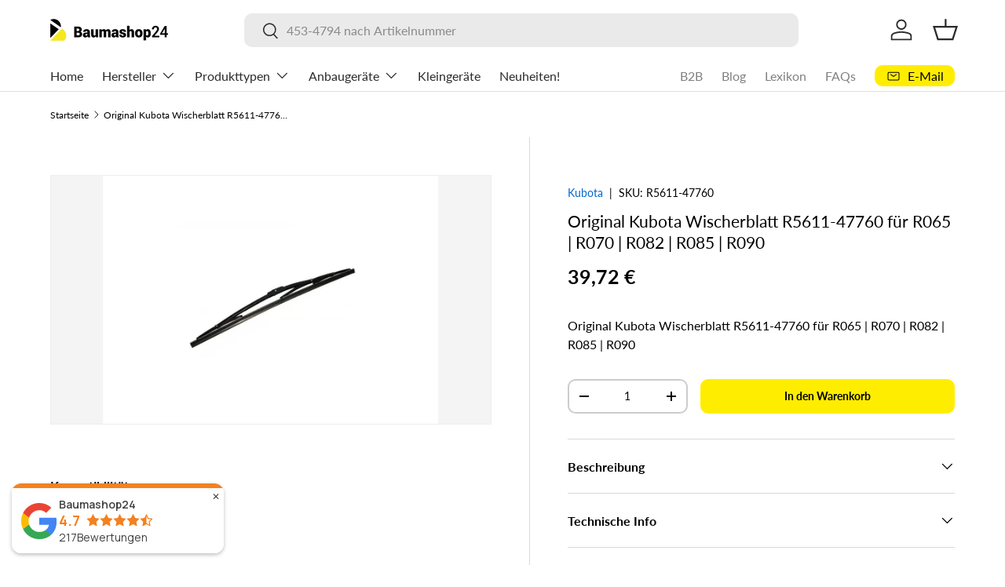

--- FILE ---
content_type: text/html; charset=utf-8
request_url: https://www.baumashop24.com/products/wischerblatt-r5611-47760-passend-fuer-kubota-radlader-original-kubota
body_size: 46798
content:
<!doctype html>
<html class="no-js" lang="de" dir="ltr">
<head>

  <!-- Additional Exemptify styles -->
  <style >
    .exemptify_inc_vat {
      font-size: 0.8em;
      font-style: italic;
    }

    </style>
    <!-- END Exemptify --><meta charset="utf-8">
<meta name="viewport" content="width=device-width,initial-scale=1">
<title>Original Kubota Wischerblatt R561147760 für R065 | R070 | R082 | R085 | R090 &ndash; Baumashop24</title><link rel="canonical" href="https://www.baumashop24.com/products/wischerblatt-r5611-47760-passend-fuer-kubota-radlader-original-kubota"><meta name="description" content="Original Wischerblatt R5611-47760 . Online bestellen und gleich verbauen!"><meta property="og:site_name" content="Baumashop24">
<meta property="og:url" content="https://www.baumashop24.com/products/wischerblatt-r5611-47760-passend-fuer-kubota-radlader-original-kubota">
<meta property="og:title" content="Original Kubota Wischerblatt R561147760 für R065 | R070 | R082 | R085 | R090">
<meta property="og:type" content="product">
<meta property="og:description" content="Original Wischerblatt R5611-47760 . Online bestellen und gleich verbauen!"><meta property="og:image" content="http://www.baumashop24.com/cdn/shop/files/bs24-pb-wischerblatt_d61f72a4-5266-4c3b-b542-77d6f6ee0bb3.jpg?crop=center&height=1200&v=1698649494&width=1200">
  <meta property="og:image:secure_url" content="https://www.baumashop24.com/cdn/shop/files/bs24-pb-wischerblatt_d61f72a4-5266-4c3b-b542-77d6f6ee0bb3.jpg?crop=center&height=1200&v=1698649494&width=1200">
  <meta property="og:image:width" content="1750">
  <meta property="og:image:height" content="1300"><meta property="og:price:amount" content="39,72">
  <meta property="og:price:currency" content="EUR"><meta name="twitter:card" content="summary_large_image">
<meta name="twitter:title" content="Original Kubota Wischerblatt R561147760 für R065 | R070 | R082 | R085 | R090">
<meta name="twitter:description" content="Original Wischerblatt R5611-47760 . Online bestellen und gleich verbauen!">
<link rel="preload" href="//www.baumashop24.com/cdn/shop/t/94/assets/main.css?v=90635462858072034221768453393" as="style"><style data-shopify>
@font-face {
  font-family: Lato;
  font-weight: 400;
  font-style: normal;
  font-display: swap;
  src: url("//www.baumashop24.com/cdn/fonts/lato/lato_n4.c3b93d431f0091c8be23185e15c9d1fee1e971c5.woff2") format("woff2"),
       url("//www.baumashop24.com/cdn/fonts/lato/lato_n4.d5c00c781efb195594fd2fd4ad04f7882949e327.woff") format("woff");
}
@font-face {
  font-family: Lato;
  font-weight: 700;
  font-style: normal;
  font-display: swap;
  src: url("//www.baumashop24.com/cdn/fonts/lato/lato_n7.900f219bc7337bc57a7a2151983f0a4a4d9d5dcf.woff2") format("woff2"),
       url("//www.baumashop24.com/cdn/fonts/lato/lato_n7.a55c60751adcc35be7c4f8a0313f9698598612ee.woff") format("woff");
}
@font-face {
  font-family: Lato;
  font-weight: 400;
  font-style: italic;
  font-display: swap;
  src: url("//www.baumashop24.com/cdn/fonts/lato/lato_i4.09c847adc47c2fefc3368f2e241a3712168bc4b6.woff2") format("woff2"),
       url("//www.baumashop24.com/cdn/fonts/lato/lato_i4.3c7d9eb6c1b0a2bf62d892c3ee4582b016d0f30c.woff") format("woff");
}
@font-face {
  font-family: Lato;
  font-weight: 700;
  font-style: italic;
  font-display: swap;
  src: url("//www.baumashop24.com/cdn/fonts/lato/lato_i7.16ba75868b37083a879b8dd9f2be44e067dfbf92.woff2") format("woff2"),
       url("//www.baumashop24.com/cdn/fonts/lato/lato_i7.4c07c2b3b7e64ab516aa2f2081d2bb0366b9dce8.woff") format("woff");
}
@font-face {
  font-family: Lato;
  font-weight: 400;
  font-style: normal;
  font-display: swap;
  src: url("//www.baumashop24.com/cdn/fonts/lato/lato_n4.c3b93d431f0091c8be23185e15c9d1fee1e971c5.woff2") format("woff2"),
       url("//www.baumashop24.com/cdn/fonts/lato/lato_n4.d5c00c781efb195594fd2fd4ad04f7882949e327.woff") format("woff");
}
@font-face {
  font-family: Lato;
  font-weight: 400;
  font-style: normal;
  font-display: swap;
  src: url("//www.baumashop24.com/cdn/fonts/lato/lato_n4.c3b93d431f0091c8be23185e15c9d1fee1e971c5.woff2") format("woff2"),
       url("//www.baumashop24.com/cdn/fonts/lato/lato_n4.d5c00c781efb195594fd2fd4ad04f7882949e327.woff") format("woff");
}
:root {
      --bg-color: 255 255 255 / 1.0;
      --bg-color-og: 255 255 255 / 1.0;
      --heading-color: 0 0 0;
      --text-color: 0 0 0;
      --text-color-og: 0 0 0;
      --scrollbar-color: 0 0 0;
      --link-color: 0 102 204;
      --link-color-og: 0 102 204;
      --star-color: 255 237 0;--swatch-border-color-default: 204 204 204;
        --swatch-border-color-active: 128 128 128;
        --swatch-card-size: 24px;
        --swatch-variant-picker-size: 64px;--color-scheme-1-bg: 255 255 255 / 1.0;
      --color-scheme-1-grad: linear-gradient(180deg, rgba(255, 255, 255, 1), rgba(255, 255, 255, 1) 100%);
      --color-scheme-1-heading: 0 0 0;
      --color-scheme-1-text: 0 0 0;
      --color-scheme-1-btn-bg: 255 237 0;
      --color-scheme-1-btn-text: 0 0 0;
      --color-scheme-1-btn-bg-hover: 232 215 0;--color-scheme-2-bg: 0 0 0 / 1.0;
      --color-scheme-2-grad: linear-gradient(225deg, rgba(0, 0, 0, 0.88) 8%, rgba(0, 0, 0, 1) 56%, rgba(0, 0, 0, 1) 92%);
      --color-scheme-2-heading: 255 237 0;
      --color-scheme-2-text: 255 255 255;
      --color-scheme-2-btn-bg: 255 237 0;
      --color-scheme-2-btn-text: 0 0 0;
      --color-scheme-2-btn-bg-hover: 232 215 0;--color-scheme-3-bg: 255 237 0 / 1.0;
      --color-scheme-3-grad: linear-gradient(46deg, rgba(255, 237, 0, 1) 8%, rgba(255, 237, 0, 1) 32%, rgba(255, 237, 0, 0.88) 92%);
      --color-scheme-3-heading: 0 0 0;
      --color-scheme-3-text: 0 0 0;
      --color-scheme-3-btn-bg: 0 0 0;
      --color-scheme-3-btn-text: 255 237 0;
      --color-scheme-3-btn-bg-hover: 53 50 0;

      --drawer-bg-color: 255 255 255 / 1.0;
      --drawer-text-color: 0 0 0;

      --panel-bg-color: 255 255 255 / 1.0;
      --panel-heading-color: 0 0 0;
      --panel-text-color: 0 0 0;

      --in-stock-text-color: 44 126 63;
      --low-stock-text-color: 235 160 53;
      --very-low-stock-text-color: 249 57 76;
      --no-stock-text-color: 180 12 28;
      --no-stock-backordered-text-color: 0 102 204;

      --error-bg-color: 252 237 238;
      --error-text-color: 180 12 28;
      --success-bg-color: 232 246 234;
      --success-text-color: 44 126 63;
      --info-bg-color: 228 237 250;
      --info-text-color: 26 102 210;

      --heading-font-family: Lato, sans-serif;
      --heading-font-style: normal;
      --heading-font-weight: 400;
      --heading-scale-start: 2;

      --navigation-font-family: Lato, sans-serif;
      --navigation-font-style: normal;
      --navigation-font-weight: 400;--heading-text-transform: none;
--subheading-text-transform: none;
      --body-font-family: Lato, sans-serif;
      --body-font-style: normal;
      --body-font-weight: 400;
      --body-font-size: 16;

      --section-gap: 32;
      --heading-gap: calc(8 * var(--space-unit));--heading-gap: calc(6 * var(--space-unit));--grid-column-gap: 20px;--btn-bg-color: 255 237 0;
      --btn-bg-hover-color: 232 215 0;
      --btn-text-color: 0 0 0;
      --btn-bg-color-og: 255 237 0;
      --btn-text-color-og: 0 0 0;
      --btn-alt-bg-color: 255 255 255;
      --btn-alt-bg-alpha: 1.0;
      --btn-alt-text-color: 0 0 0;
      --btn-border-width: 2px;
      --btn-padding-y: 12px;

      
      --btn-border-radius: 10px;
      

      --btn-lg-border-radius: 50%;
      --btn-icon-border-radius: 50%;
      --input-with-btn-inner-radius: var(--btn-border-radius);

      --input-bg-color: 255 255 255 / 1.0;
      --input-text-color: 0 0 0;
      --input-border-width: 2px;
      --input-border-radius: 8px;
      --textarea-border-radius: 8px;
      --input-border-radius: 10px;
      --input-bg-color-diff-3: #f7f7f7;
      --input-bg-color-diff-6: #f0f0f0;

      --modal-border-radius: 16px;
      --modal-overlay-color: 0 0 0;
      --modal-overlay-opacity: 0.4;
      --drawer-border-radius: 16px;
      --overlay-border-radius: 0px;

      --custom-label-bg-color: 255 237 0 / 1.0;
      --custom-label-text-color: 0 0 0 / 1.0;--sale-label-bg-color: 255 237 0 / 1.0;
      --sale-label-text-color: 0 0 0 / 1.0;--sold-out-label-bg-color: 42 43 42 / 1.0;
      --sold-out-label-text-color: 255 255 255 / 1.0;--new-label-bg-color: 255 237 0 / 1.0;
      --new-label-text-color: 0 0 0 / 1.0;--preorder-label-bg-color: 0 102 204 / 1.0;
      --preorder-label-text-color: 255 255 255 / 1.0;

      --collection-label-color: 255 237 0 / 1.0;

      --page-width: 1260px;
      --gutter-sm: 20px;
      --gutter-md: 32px;
      --gutter-lg: 64px;

      --payment-terms-bg-color: #ffffff;

      --coll-card-bg-color: #ffffff;
      --coll-card-border-color: #ffed00;

      --card-highlight-bg-color: #ffffff;
      --card-highlight-text-color: 0 0 0;
      --card-highlight-border-color: #ffed00;

      --reading-width: 48em;
    }

    @media (max-width: 769px) {
      :root {
        --reading-width: 36em;
      }
    }
  </style><link rel="stylesheet" href="//www.baumashop24.com/cdn/shop/t/94/assets/main.css?v=90635462858072034221768453393">
  <script src="//www.baumashop24.com/cdn/shop/t/94/assets/main.js?v=107997772106879654651768575325" defer="defer"></script><link rel="preload" href="//www.baumashop24.com/cdn/fonts/lato/lato_n4.c3b93d431f0091c8be23185e15c9d1fee1e971c5.woff2" as="font" type="font/woff2" crossorigin fetchpriority="high"><link rel="preload" href="//www.baumashop24.com/cdn/fonts/lato/lato_n4.c3b93d431f0091c8be23185e15c9d1fee1e971c5.woff2" as="font" type="font/woff2" crossorigin fetchpriority="high"><script>window.performance && window.performance.mark && window.performance.mark('shopify.content_for_header.start');</script><meta name="google-site-verification" content="a9YHyQAeb1W405JQ3M3gLc1FBEbHM5qlfQB8lZ8yFF4">
<meta id="shopify-digital-wallet" name="shopify-digital-wallet" content="/57636093986/digital_wallets/dialog">
<meta name="shopify-checkout-api-token" content="3761c6a32cdf691165c34a793428f420">
<meta id="in-context-paypal-metadata" data-shop-id="57636093986" data-venmo-supported="false" data-environment="production" data-locale="de_DE" data-paypal-v4="true" data-currency="EUR">
<link rel="alternate" hreflang="x-default" href="https://www.baumashop24.com/products/wischerblatt-r5611-47760-passend-fuer-kubota-radlader-original-kubota">
<link rel="alternate" hreflang="de-AT" href="https://www.baumashop24.com/de-at/products/wischerblatt-r5611-47760-passend-fuer-kubota-radlader-original-kubota">
<link rel="alternate" hreflang="de-DE" href="https://www.baumashop24.com/products/wischerblatt-r5611-47760-passend-fuer-kubota-radlader-original-kubota">
<link rel="alternate" hreflang="en-IE" href="https://www.en.baumashop24.com/products/wischerblatt-r5611-47760-passend-fuer-kubota-radlader-original-kubota">
<link rel="alternate" hreflang="en-BE" href="https://www.en.baumashop24.com/products/wischerblatt-r5611-47760-passend-fuer-kubota-radlader-original-kubota">
<link rel="alternate" hreflang="en-DK" href="https://www.en.baumashop24.com/products/wischerblatt-r5611-47760-passend-fuer-kubota-radlader-original-kubota">
<link rel="alternate" hreflang="en-IT" href="https://www.en.baumashop24.com/products/wischerblatt-r5611-47760-passend-fuer-kubota-radlader-original-kubota">
<link rel="alternate" hreflang="en-LU" href="https://www.en.baumashop24.com/products/wischerblatt-r5611-47760-passend-fuer-kubota-radlader-original-kubota">
<link rel="alternate" hreflang="en-NL" href="https://www.en.baumashop24.com/products/wischerblatt-r5611-47760-passend-fuer-kubota-radlader-original-kubota">
<link rel="alternate" hreflang="en-PL" href="https://www.en.baumashop24.com/products/wischerblatt-r5611-47760-passend-fuer-kubota-radlader-original-kubota">
<link rel="alternate" hreflang="en-SK" href="https://www.en.baumashop24.com/products/wischerblatt-r5611-47760-passend-fuer-kubota-radlader-original-kubota">
<link rel="alternate" hreflang="en-SI" href="https://www.en.baumashop24.com/products/wischerblatt-r5611-47760-passend-fuer-kubota-radlader-original-kubota">
<link rel="alternate" hreflang="en-CZ" href="https://www.en.baumashop24.com/products/wischerblatt-r5611-47760-passend-fuer-kubota-radlader-original-kubota">
<link rel="alternate" hreflang="en-RO" href="https://www.en.baumashop24.com/products/wischerblatt-r5611-47760-passend-fuer-kubota-radlader-original-kubota">
<link rel="alternate" hreflang="en-HU" href="https://www.en.baumashop24.com/products/wischerblatt-r5611-47760-passend-fuer-kubota-radlader-original-kubota">
<link rel="alternate" hreflang="en-BG" href="https://www.en.baumashop24.com/products/wischerblatt-r5611-47760-passend-fuer-kubota-radlader-original-kubota">
<link rel="alternate" hreflang="en-HR" href="https://www.en.baumashop24.com/products/wischerblatt-r5611-47760-passend-fuer-kubota-radlader-original-kubota">
<link rel="alternate" hreflang="en-PT" href="https://www.en.baumashop24.com/products/wischerblatt-r5611-47760-passend-fuer-kubota-radlader-original-kubota">
<link rel="alternate" hreflang="en-LT" href="https://www.en.baumashop24.com/products/wischerblatt-r5611-47760-passend-fuer-kubota-radlader-original-kubota">
<link rel="alternate" hreflang="en-SE" href="https://www.en.baumashop24.com/products/wischerblatt-r5611-47760-passend-fuer-kubota-radlader-original-kubota">
<link rel="alternate" hreflang="en-FI" href="https://www.en.baumashop24.com/products/wischerblatt-r5611-47760-passend-fuer-kubota-radlader-original-kubota">
<link rel="alternate" hreflang="en-ES" href="https://www.en.baumashop24.com/products/wischerblatt-r5611-47760-passend-fuer-kubota-radlader-original-kubota">
<link rel="alternate" hreflang="en-EE" href="https://www.en.baumashop24.com/products/wischerblatt-r5611-47760-passend-fuer-kubota-radlader-original-kubota">
<link rel="alternate" hreflang="en-LV" href="https://www.en.baumashop24.com/products/wischerblatt-r5611-47760-passend-fuer-kubota-radlader-original-kubota">
<link rel="alternate" hreflang="en-CY" href="https://www.en.baumashop24.com/products/wischerblatt-r5611-47760-passend-fuer-kubota-radlader-original-kubota">
<link rel="alternate" hreflang="en-GR" href="https://www.en.baumashop24.com/products/wischerblatt-r5611-47760-passend-fuer-kubota-radlader-original-kubota">
<link rel="alternate" hreflang="fr-FR" href="https://www.fr.baumashop24.com/products/wischerblatt-r5611-47760-passend-fuer-kubota-radlader-original-kubota">
<link rel="alternate" type="application/json+oembed" href="https://www.baumashop24.com/products/wischerblatt-r5611-47760-passend-fuer-kubota-radlader-original-kubota.oembed">
<script async="async" src="/checkouts/internal/preloads.js?locale=de-DE"></script>
<script id="apple-pay-shop-capabilities" type="application/json">{"shopId":57636093986,"countryCode":"DE","currencyCode":"EUR","merchantCapabilities":["supports3DS"],"merchantId":"gid:\/\/shopify\/Shop\/57636093986","merchantName":"Baumashop24","requiredBillingContactFields":["postalAddress","email","phone"],"requiredShippingContactFields":["postalAddress","email","phone"],"shippingType":"shipping","supportedNetworks":["visa","maestro","masterCard"],"total":{"type":"pending","label":"Baumashop24","amount":"1.00"},"shopifyPaymentsEnabled":true,"supportsSubscriptions":true}</script>
<script id="shopify-features" type="application/json">{"accessToken":"3761c6a32cdf691165c34a793428f420","betas":["rich-media-storefront-analytics"],"domain":"www.baumashop24.com","predictiveSearch":true,"shopId":57636093986,"locale":"de"}</script>
<script>var Shopify = Shopify || {};
Shopify.shop = "baumashop24.myshopify.com";
Shopify.locale = "de";
Shopify.currency = {"active":"EUR","rate":"1.0"};
Shopify.country = "DE";
Shopify.theme = {"name":"Aktualisierte Enterprise","id":192719552843,"schema_name":"Enterprise","schema_version":"2.1.0","theme_store_id":1657,"role":"main"};
Shopify.theme.handle = "null";
Shopify.theme.style = {"id":null,"handle":null};
Shopify.cdnHost = "www.baumashop24.com/cdn";
Shopify.routes = Shopify.routes || {};
Shopify.routes.root = "/";</script>
<script type="module">!function(o){(o.Shopify=o.Shopify||{}).modules=!0}(window);</script>
<script>!function(o){function n(){var o=[];function n(){o.push(Array.prototype.slice.apply(arguments))}return n.q=o,n}var t=o.Shopify=o.Shopify||{};t.loadFeatures=n(),t.autoloadFeatures=n()}(window);</script>
<script id="shop-js-analytics" type="application/json">{"pageType":"product"}</script>
<script defer="defer" async type="module" src="//www.baumashop24.com/cdn/shopifycloud/shop-js/modules/v2/client.init-shop-cart-sync_HUjMWWU5.de.esm.js"></script>
<script defer="defer" async type="module" src="//www.baumashop24.com/cdn/shopifycloud/shop-js/modules/v2/chunk.common_QpfDqRK1.esm.js"></script>
<script type="module">
  await import("//www.baumashop24.com/cdn/shopifycloud/shop-js/modules/v2/client.init-shop-cart-sync_HUjMWWU5.de.esm.js");
await import("//www.baumashop24.com/cdn/shopifycloud/shop-js/modules/v2/chunk.common_QpfDqRK1.esm.js");

  window.Shopify.SignInWithShop?.initShopCartSync?.({"fedCMEnabled":true,"windoidEnabled":true});

</script>
<script>(function() {
  var isLoaded = false;
  function asyncLoad() {
    if (isLoaded) return;
    isLoaded = true;
    var urls = ["https:\/\/plugin.brevo.com\/integrations\/api\/automation\/script?user_connection_id=62a313e3c8c59075c62b565b\u0026ma-key=vh6cb57loos4bknbkxope2cf\u0026shop=baumashop24.myshopify.com","https:\/\/plugin.brevo.com\/integrations\/api\/sy\/cart_tracking\/script?user_connection_id=62a313e3c8c59075c62b565b\u0026ma-key=vh6cb57loos4bknbkxope2cf\u0026shop=baumashop24.myshopify.com"];
    for (var i = 0; i < urls.length; i++) {
      var s = document.createElement('script');
      s.type = 'text/javascript';
      s.async = true;
      s.src = urls[i];
      var x = document.getElementsByTagName('script')[0];
      x.parentNode.insertBefore(s, x);
    }
  };
  if(window.attachEvent) {
    window.attachEvent('onload', asyncLoad);
  } else {
    window.addEventListener('load', asyncLoad, false);
  }
})();</script>
<script id="__st">var __st={"a":57636093986,"offset":3600,"reqid":"be6bb756-bd2d-4ed1-b814-092fd86e0808-1768768755","pageurl":"www.baumashop24.com\/products\/wischerblatt-r5611-47760-passend-fuer-kubota-radlader-original-kubota","u":"faf4acf7449f","p":"product","rtyp":"product","rid":7005321527330};</script>
<script>window.ShopifyPaypalV4VisibilityTracking = true;</script>
<script id="form-persister">!function(){'use strict';const t='contact',e='new_comment',n=[[t,t],['blogs',e],['comments',e],[t,'customer']],o='password',r='form_key',c=['recaptcha-v3-token','g-recaptcha-response','h-captcha-response',o],s=()=>{try{return window.sessionStorage}catch{return}},i='__shopify_v',u=t=>t.elements[r],a=function(){const t=[...n].map((([t,e])=>`form[action*='/${t}']:not([data-nocaptcha='true']) input[name='form_type'][value='${e}']`)).join(',');var e;return e=t,()=>e?[...document.querySelectorAll(e)].map((t=>t.form)):[]}();function m(t){const e=u(t);a().includes(t)&&(!e||!e.value)&&function(t){try{if(!s())return;!function(t){const e=s();if(!e)return;const n=u(t);if(!n)return;const o=n.value;o&&e.removeItem(o)}(t);const e=Array.from(Array(32),(()=>Math.random().toString(36)[2])).join('');!function(t,e){u(t)||t.append(Object.assign(document.createElement('input'),{type:'hidden',name:r})),t.elements[r].value=e}(t,e),function(t,e){const n=s();if(!n)return;const r=[...t.querySelectorAll(`input[type='${o}']`)].map((({name:t})=>t)),u=[...c,...r],a={};for(const[o,c]of new FormData(t).entries())u.includes(o)||(a[o]=c);n.setItem(e,JSON.stringify({[i]:1,action:t.action,data:a}))}(t,e)}catch(e){console.error('failed to persist form',e)}}(t)}const f=t=>{if('true'===t.dataset.persistBound)return;const e=function(t,e){const n=function(t){return'function'==typeof t.submit?t.submit:HTMLFormElement.prototype.submit}(t).bind(t);return function(){let t;return()=>{t||(t=!0,(()=>{try{e(),n()}catch(t){(t=>{console.error('form submit failed',t)})(t)}})(),setTimeout((()=>t=!1),250))}}()}(t,(()=>{m(t)}));!function(t,e){if('function'==typeof t.submit&&'function'==typeof e)try{t.submit=e}catch{}}(t,e),t.addEventListener('submit',(t=>{t.preventDefault(),e()})),t.dataset.persistBound='true'};!function(){function t(t){const e=(t=>{const e=t.target;return e instanceof HTMLFormElement?e:e&&e.form})(t);e&&m(e)}document.addEventListener('submit',t),document.addEventListener('DOMContentLoaded',(()=>{const e=a();for(const t of e)f(t);var n;n=document.body,new window.MutationObserver((t=>{for(const e of t)if('childList'===e.type&&e.addedNodes.length)for(const t of e.addedNodes)1===t.nodeType&&'FORM'===t.tagName&&a().includes(t)&&f(t)})).observe(n,{childList:!0,subtree:!0,attributes:!1}),document.removeEventListener('submit',t)}))}()}();</script>
<script integrity="sha256-4kQ18oKyAcykRKYeNunJcIwy7WH5gtpwJnB7kiuLZ1E=" data-source-attribution="shopify.loadfeatures" defer="defer" src="//www.baumashop24.com/cdn/shopifycloud/storefront/assets/storefront/load_feature-a0a9edcb.js" crossorigin="anonymous"></script>
<script data-source-attribution="shopify.dynamic_checkout.dynamic.init">var Shopify=Shopify||{};Shopify.PaymentButton=Shopify.PaymentButton||{isStorefrontPortableWallets:!0,init:function(){window.Shopify.PaymentButton.init=function(){};var t=document.createElement("script");t.src="https://www.baumashop24.com/cdn/shopifycloud/portable-wallets/latest/portable-wallets.de.js",t.type="module",document.head.appendChild(t)}};
</script>
<script data-source-attribution="shopify.dynamic_checkout.buyer_consent">
  function portableWalletsHideBuyerConsent(e){var t=document.getElementById("shopify-buyer-consent"),n=document.getElementById("shopify-subscription-policy-button");t&&n&&(t.classList.add("hidden"),t.setAttribute("aria-hidden","true"),n.removeEventListener("click",e))}function portableWalletsShowBuyerConsent(e){var t=document.getElementById("shopify-buyer-consent"),n=document.getElementById("shopify-subscription-policy-button");t&&n&&(t.classList.remove("hidden"),t.removeAttribute("aria-hidden"),n.addEventListener("click",e))}window.Shopify?.PaymentButton&&(window.Shopify.PaymentButton.hideBuyerConsent=portableWalletsHideBuyerConsent,window.Shopify.PaymentButton.showBuyerConsent=portableWalletsShowBuyerConsent);
</script>
<script data-source-attribution="shopify.dynamic_checkout.cart.bootstrap">document.addEventListener("DOMContentLoaded",(function(){function t(){return document.querySelector("shopify-accelerated-checkout-cart, shopify-accelerated-checkout")}if(t())Shopify.PaymentButton.init();else{new MutationObserver((function(e,n){t()&&(Shopify.PaymentButton.init(),n.disconnect())})).observe(document.body,{childList:!0,subtree:!0})}}));
</script>
<script id='scb4127' type='text/javascript' async='' src='https://www.baumashop24.com/cdn/shopifycloud/privacy-banner/storefront-banner.js'></script><link id="shopify-accelerated-checkout-styles" rel="stylesheet" media="screen" href="https://www.baumashop24.com/cdn/shopifycloud/portable-wallets/latest/accelerated-checkout-backwards-compat.css" crossorigin="anonymous">
<style id="shopify-accelerated-checkout-cart">
        #shopify-buyer-consent {
  margin-top: 1em;
  display: inline-block;
  width: 100%;
}

#shopify-buyer-consent.hidden {
  display: none;
}

#shopify-subscription-policy-button {
  background: none;
  border: none;
  padding: 0;
  text-decoration: underline;
  font-size: inherit;
  cursor: pointer;
}

#shopify-subscription-policy-button::before {
  box-shadow: none;
}

      </style>
<script id="sections-script" data-sections="header,footer" defer="defer" src="//www.baumashop24.com/cdn/shop/t/94/compiled_assets/scripts.js?28486"></script>
<script>window.performance && window.performance.mark && window.performance.mark('shopify.content_for_header.end');</script>


  <script>document.documentElement.className = document.documentElement.className.replace('no-js', 'js');</script><!-- CC Custom Head Start --><style>
h2 {
  font-size: 32px;
  margin-bottom: 0 !important;
  padding-bottom: 0 !important;
  line-height: 1.1 !important;
}

.collection-banner {
  padding-bottom: 0 !important;
  margin-bottom: 0 !important;
}

.shopify-section--collection-banner + .shopify-section {
  margin-top: -20px !important;
  padding-top: 0 !important;
}

.shopify-section--collection-banner + .shopify-section > div {
  padding-top: 0 !important;
  margin-top: 0 !important;
}

.main-collection {
  padding-top: 0 !important;
}

/* Search page: 4 columns on desktop */
.main-search .products-grid {
  grid-template-columns: repeat(4, 1fr) !important;
}

@media (max-width: 1024px) {
  .main-search .products-grid {
    grid-template-columns: repeat(2, 1fr) !important;
  }
}

@media (max-width: 640px) {
  .main-search .products-grid {
    grid-template-columns: repeat(1, 1fr) !important;
  }
}

/* Cart page: Add shipping text */
.cart-summary::before {
  content: 'Versand wird im Checkout berechnet';
  display: block;
  font-size: 12px;
  color: #666666;
  margin-bottom: 16px;
  font-weight: 400;
}
</style><!-- CC Custom Head End --><!-- BEGIN app block: shopify://apps/exemptify/blocks/ExemptifyApp/53648040-92ea-472b-92a5-eb781e92b01b --><!-- Begin Exemptify messages -->
  <script>
  
    var m4u_invalid_id = "Diese Umsatzsteuer-Identifikationsnummer scheint ungültig zu sein, bitte kontaktieren Sie uns direkt.";
    var m4u_vies_down = "Der EU-Validierungsdienst ist nicht verfügbar. Bitte kontaktieren Sie uns.";
    var m4u_validated = "Ihre Umsatzsteuer-Identifikationsnummer wurde erfolgreich validiert.";
    var m4u_deleted = "Die Umsatzsteuer-ID wurde gelöscht.";
    var m4u_no_country = "Bitte geben Sie einen gültigen Ländercode ein (z. B. DK, FR, DE, ...)";
    var m4u_same_country = "Wir dürfen keine mehrwertsteuerbefreiten Rechnungen für Unternehmen im selben Land ausstellen.";
    var m4u_format_error = "Bitte geben Sie eine gültige EU-Mehrwertsteuer-ID ein.";
  
    var m4u_ptxt = "inkl. MwSt";
    var m4u_ex_vat_postfix_txt = "";
    var m4u_no_email = "Bitte geben Sie eine gültige E-Mailadresse an.";
  
</script>
  <!-- End Exemptify messages -->
  <script src="https://cdn.shopify.com/extensions/0199946b-5a78-7e3e-855c-f375a81ed80b/exemptify-422/assets/exemptify-jquery-3.6.0.min.js"></script>
  <!-- Begin Exemptify price display -->
  <script async src="//www.modules4u.biz/shopify/exemptify/js/fix_prices_v1.js.php?shop=baumashop24.myshopify.com&country=DE&vat=19&eu_aware&show_original_price&style=Y29sb3I6O2ZvbnQtc2l6ZTogMWVtO2ZvbnQtd2VpZ2h0OiBib2xkOw==&inc_style=Y29sb3I6O2ZvbnQtc2l6ZTogMWVtO2ZvbnQtd2VpZ2h0OiBib2xkZXI7&two_lines&eu_oss&vat_included_setting=false&hide_from_non_eu&hide_from_own&tax_included=false&shop_currency=EUR&actual_currency=EUR&num_currencies=7&customer_exempt=&current_country=DE&"></script>
<!-- End Exemptify price display -->

<!-- END app block --><script src="https://cdn.shopify.com/extensions/cfc76123-b24f-4e9a-a1dc-585518796af7/forms-2294/assets/shopify-forms-loader.js" type="text/javascript" defer="defer"></script>
<script src="https://cdn.shopify.com/extensions/019bc1b8-bc6d-7732-9cb2-bdfba33fe5e9/shopify-cli-149/assets/reputon-google-compact-widget.js" type="text/javascript" defer="defer"></script>
<script src="https://cdn.shopify.com/extensions/019bc1b8-bc6d-7732-9cb2-bdfba33fe5e9/shopify-cli-149/assets/reputon-google-carousel-static-plate-widget.js" type="text/javascript" defer="defer"></script>
<link href="https://monorail-edge.shopifysvc.com" rel="dns-prefetch">
<script>(function(){if ("sendBeacon" in navigator && "performance" in window) {try {var session_token_from_headers = performance.getEntriesByType('navigation')[0].serverTiming.find(x => x.name == '_s').description;} catch {var session_token_from_headers = undefined;}var session_cookie_matches = document.cookie.match(/_shopify_s=([^;]*)/);var session_token_from_cookie = session_cookie_matches && session_cookie_matches.length === 2 ? session_cookie_matches[1] : "";var session_token = session_token_from_headers || session_token_from_cookie || "";function handle_abandonment_event(e) {var entries = performance.getEntries().filter(function(entry) {return /monorail-edge.shopifysvc.com/.test(entry.name);});if (!window.abandonment_tracked && entries.length === 0) {window.abandonment_tracked = true;var currentMs = Date.now();var navigation_start = performance.timing.navigationStart;var payload = {shop_id: 57636093986,url: window.location.href,navigation_start,duration: currentMs - navigation_start,session_token,page_type: "product"};window.navigator.sendBeacon("https://monorail-edge.shopifysvc.com/v1/produce", JSON.stringify({schema_id: "online_store_buyer_site_abandonment/1.1",payload: payload,metadata: {event_created_at_ms: currentMs,event_sent_at_ms: currentMs}}));}}window.addEventListener('pagehide', handle_abandonment_event);}}());</script>
<script id="web-pixels-manager-setup">(function e(e,d,r,n,o){if(void 0===o&&(o={}),!Boolean(null===(a=null===(i=window.Shopify)||void 0===i?void 0:i.analytics)||void 0===a?void 0:a.replayQueue)){var i,a;window.Shopify=window.Shopify||{};var t=window.Shopify;t.analytics=t.analytics||{};var s=t.analytics;s.replayQueue=[],s.publish=function(e,d,r){return s.replayQueue.push([e,d,r]),!0};try{self.performance.mark("wpm:start")}catch(e){}var l=function(){var e={modern:/Edge?\/(1{2}[4-9]|1[2-9]\d|[2-9]\d{2}|\d{4,})\.\d+(\.\d+|)|Firefox\/(1{2}[4-9]|1[2-9]\d|[2-9]\d{2}|\d{4,})\.\d+(\.\d+|)|Chrom(ium|e)\/(9{2}|\d{3,})\.\d+(\.\d+|)|(Maci|X1{2}).+ Version\/(15\.\d+|(1[6-9]|[2-9]\d|\d{3,})\.\d+)([,.]\d+|)( \(\w+\)|)( Mobile\/\w+|) Safari\/|Chrome.+OPR\/(9{2}|\d{3,})\.\d+\.\d+|(CPU[ +]OS|iPhone[ +]OS|CPU[ +]iPhone|CPU IPhone OS|CPU iPad OS)[ +]+(15[._]\d+|(1[6-9]|[2-9]\d|\d{3,})[._]\d+)([._]\d+|)|Android:?[ /-](13[3-9]|1[4-9]\d|[2-9]\d{2}|\d{4,})(\.\d+|)(\.\d+|)|Android.+Firefox\/(13[5-9]|1[4-9]\d|[2-9]\d{2}|\d{4,})\.\d+(\.\d+|)|Android.+Chrom(ium|e)\/(13[3-9]|1[4-9]\d|[2-9]\d{2}|\d{4,})\.\d+(\.\d+|)|SamsungBrowser\/([2-9]\d|\d{3,})\.\d+/,legacy:/Edge?\/(1[6-9]|[2-9]\d|\d{3,})\.\d+(\.\d+|)|Firefox\/(5[4-9]|[6-9]\d|\d{3,})\.\d+(\.\d+|)|Chrom(ium|e)\/(5[1-9]|[6-9]\d|\d{3,})\.\d+(\.\d+|)([\d.]+$|.*Safari\/(?![\d.]+ Edge\/[\d.]+$))|(Maci|X1{2}).+ Version\/(10\.\d+|(1[1-9]|[2-9]\d|\d{3,})\.\d+)([,.]\d+|)( \(\w+\)|)( Mobile\/\w+|) Safari\/|Chrome.+OPR\/(3[89]|[4-9]\d|\d{3,})\.\d+\.\d+|(CPU[ +]OS|iPhone[ +]OS|CPU[ +]iPhone|CPU IPhone OS|CPU iPad OS)[ +]+(10[._]\d+|(1[1-9]|[2-9]\d|\d{3,})[._]\d+)([._]\d+|)|Android:?[ /-](13[3-9]|1[4-9]\d|[2-9]\d{2}|\d{4,})(\.\d+|)(\.\d+|)|Mobile Safari.+OPR\/([89]\d|\d{3,})\.\d+\.\d+|Android.+Firefox\/(13[5-9]|1[4-9]\d|[2-9]\d{2}|\d{4,})\.\d+(\.\d+|)|Android.+Chrom(ium|e)\/(13[3-9]|1[4-9]\d|[2-9]\d{2}|\d{4,})\.\d+(\.\d+|)|Android.+(UC? ?Browser|UCWEB|U3)[ /]?(15\.([5-9]|\d{2,})|(1[6-9]|[2-9]\d|\d{3,})\.\d+)\.\d+|SamsungBrowser\/(5\.\d+|([6-9]|\d{2,})\.\d+)|Android.+MQ{2}Browser\/(14(\.(9|\d{2,})|)|(1[5-9]|[2-9]\d|\d{3,})(\.\d+|))(\.\d+|)|K[Aa][Ii]OS\/(3\.\d+|([4-9]|\d{2,})\.\d+)(\.\d+|)/},d=e.modern,r=e.legacy,n=navigator.userAgent;return n.match(d)?"modern":n.match(r)?"legacy":"unknown"}(),u="modern"===l?"modern":"legacy",c=(null!=n?n:{modern:"",legacy:""})[u],f=function(e){return[e.baseUrl,"/wpm","/b",e.hashVersion,"modern"===e.buildTarget?"m":"l",".js"].join("")}({baseUrl:d,hashVersion:r,buildTarget:u}),m=function(e){var d=e.version,r=e.bundleTarget,n=e.surface,o=e.pageUrl,i=e.monorailEndpoint;return{emit:function(e){var a=e.status,t=e.errorMsg,s=(new Date).getTime(),l=JSON.stringify({metadata:{event_sent_at_ms:s},events:[{schema_id:"web_pixels_manager_load/3.1",payload:{version:d,bundle_target:r,page_url:o,status:a,surface:n,error_msg:t},metadata:{event_created_at_ms:s}}]});if(!i)return console&&console.warn&&console.warn("[Web Pixels Manager] No Monorail endpoint provided, skipping logging."),!1;try{return self.navigator.sendBeacon.bind(self.navigator)(i,l)}catch(e){}var u=new XMLHttpRequest;try{return u.open("POST",i,!0),u.setRequestHeader("Content-Type","text/plain"),u.send(l),!0}catch(e){return console&&console.warn&&console.warn("[Web Pixels Manager] Got an unhandled error while logging to Monorail."),!1}}}}({version:r,bundleTarget:l,surface:e.surface,pageUrl:self.location.href,monorailEndpoint:e.monorailEndpoint});try{o.browserTarget=l,function(e){var d=e.src,r=e.async,n=void 0===r||r,o=e.onload,i=e.onerror,a=e.sri,t=e.scriptDataAttributes,s=void 0===t?{}:t,l=document.createElement("script"),u=document.querySelector("head"),c=document.querySelector("body");if(l.async=n,l.src=d,a&&(l.integrity=a,l.crossOrigin="anonymous"),s)for(var f in s)if(Object.prototype.hasOwnProperty.call(s,f))try{l.dataset[f]=s[f]}catch(e){}if(o&&l.addEventListener("load",o),i&&l.addEventListener("error",i),u)u.appendChild(l);else{if(!c)throw new Error("Did not find a head or body element to append the script");c.appendChild(l)}}({src:f,async:!0,onload:function(){if(!function(){var e,d;return Boolean(null===(d=null===(e=window.Shopify)||void 0===e?void 0:e.analytics)||void 0===d?void 0:d.initialized)}()){var d=window.webPixelsManager.init(e)||void 0;if(d){var r=window.Shopify.analytics;r.replayQueue.forEach((function(e){var r=e[0],n=e[1],o=e[2];d.publishCustomEvent(r,n,o)})),r.replayQueue=[],r.publish=d.publishCustomEvent,r.visitor=d.visitor,r.initialized=!0}}},onerror:function(){return m.emit({status:"failed",errorMsg:"".concat(f," has failed to load")})},sri:function(e){var d=/^sha384-[A-Za-z0-9+/=]+$/;return"string"==typeof e&&d.test(e)}(c)?c:"",scriptDataAttributes:o}),m.emit({status:"loading"})}catch(e){m.emit({status:"failed",errorMsg:(null==e?void 0:e.message)||"Unknown error"})}}})({shopId: 57636093986,storefrontBaseUrl: "https://www.baumashop24.com",extensionsBaseUrl: "https://extensions.shopifycdn.com/cdn/shopifycloud/web-pixels-manager",monorailEndpoint: "https://monorail-edge.shopifysvc.com/unstable/produce_batch",surface: "storefront-renderer",enabledBetaFlags: ["2dca8a86"],webPixelsConfigList: [{"id":"3646751051","configuration":"{\"config\":\"{\\\"google_tag_ids\\\":[\\\"AW-826557944\\\",\\\"GT-NNZWW5J\\\",\\\"G-31MVZ29ZG1\\\"],\\\"target_country\\\":\\\"DE\\\",\\\"gtag_events\\\":[{\\\"type\\\":\\\"search\\\",\\\"action_label\\\":[\\\"AW-826557944\\\/8adqCI2Zn9kDEPiLkYoD\\\",\\\"G-31MVZ29ZG1\\\"]},{\\\"type\\\":\\\"begin_checkout\\\",\\\"action_label\\\":[\\\"AW-826557944\\\/GZMgCIqZn9kDEPiLkYoD\\\",\\\"G-31MVZ29ZG1\\\"]},{\\\"type\\\":\\\"view_item\\\",\\\"action_label\\\":[\\\"AW-826557944\\\/be4ICISZn9kDEPiLkYoD\\\",\\\"MC-QTPTFX8YMR\\\",\\\"G-31MVZ29ZG1\\\"]},{\\\"type\\\":\\\"purchase\\\",\\\"action_label\\\":[\\\"AW-826557944\\\/jwKRCIGZn9kDEPiLkYoD\\\",\\\"MC-QTPTFX8YMR\\\",\\\"G-31MVZ29ZG1\\\"]},{\\\"type\\\":\\\"page_view\\\",\\\"action_label\\\":[\\\"AW-826557944\\\/7vd_CP6Yn9kDEPiLkYoD\\\",\\\"MC-QTPTFX8YMR\\\",\\\"G-31MVZ29ZG1\\\"]},{\\\"type\\\":\\\"add_payment_info\\\",\\\"action_label\\\":[\\\"AW-826557944\\\/mvXHCJCZn9kDEPiLkYoD\\\",\\\"G-31MVZ29ZG1\\\"]},{\\\"type\\\":\\\"add_to_cart\\\",\\\"action_label\\\":[\\\"AW-826557944\\\/Db-eCIeZn9kDEPiLkYoD\\\",\\\"G-31MVZ29ZG1\\\"]}],\\\"enable_monitoring_mode\\\":false}\"}","eventPayloadVersion":"v1","runtimeContext":"OPEN","scriptVersion":"b2a88bafab3e21179ed38636efcd8a93","type":"APP","apiClientId":1780363,"privacyPurposes":[],"dataSharingAdjustments":{"protectedCustomerApprovalScopes":["read_customer_address","read_customer_email","read_customer_name","read_customer_personal_data","read_customer_phone"]}},{"id":"156631371","configuration":"{\"tagID\":\"2612428683938\"}","eventPayloadVersion":"v1","runtimeContext":"STRICT","scriptVersion":"18031546ee651571ed29edbe71a3550b","type":"APP","apiClientId":3009811,"privacyPurposes":["ANALYTICS","MARKETING","SALE_OF_DATA"],"dataSharingAdjustments":{"protectedCustomerApprovalScopes":["read_customer_address","read_customer_email","read_customer_name","read_customer_personal_data","read_customer_phone"]}},{"id":"281379147","eventPayloadVersion":"1","runtimeContext":"LAX","scriptVersion":"1","type":"CUSTOM","privacyPurposes":["ANALYTICS","MARKETING","SALE_OF_DATA"],"name":"GA4 Tracking"},{"id":"shopify-app-pixel","configuration":"{}","eventPayloadVersion":"v1","runtimeContext":"STRICT","scriptVersion":"0450","apiClientId":"shopify-pixel","type":"APP","privacyPurposes":["ANALYTICS","MARKETING"]},{"id":"shopify-custom-pixel","eventPayloadVersion":"v1","runtimeContext":"LAX","scriptVersion":"0450","apiClientId":"shopify-pixel","type":"CUSTOM","privacyPurposes":["ANALYTICS","MARKETING"]}],isMerchantRequest: false,initData: {"shop":{"name":"Baumashop24","paymentSettings":{"currencyCode":"EUR"},"myshopifyDomain":"baumashop24.myshopify.com","countryCode":"DE","storefrontUrl":"https:\/\/www.baumashop24.com"},"customer":null,"cart":null,"checkout":null,"productVariants":[{"price":{"amount":39.72,"currencyCode":"EUR"},"product":{"title":"Original Kubota Wischerblatt R5611-47760 für R065 | R070 | R082 | R085 | R090","vendor":"Kubota","id":"7005321527330","untranslatedTitle":"Original Kubota Wischerblatt R5611-47760 für R065 | R070 | R082 | R085 | R090","url":"\/products\/wischerblatt-r5611-47760-passend-fuer-kubota-radlader-original-kubota","type":"Scheibenwaschanlage"},"id":"40423420690466","image":{"src":"\/\/www.baumashop24.com\/cdn\/shop\/files\/bs24-pb-wischerblatt_d61f72a4-5266-4c3b-b542-77d6f6ee0bb3.jpg?v=1698649494"},"sku":"R5611-47760","title":"Default Title","untranslatedTitle":"Default Title"}],"purchasingCompany":null},},"https://www.baumashop24.com/cdn","fcfee988w5aeb613cpc8e4bc33m6693e112",{"modern":"","legacy":""},{"shopId":"57636093986","storefrontBaseUrl":"https:\/\/www.baumashop24.com","extensionBaseUrl":"https:\/\/extensions.shopifycdn.com\/cdn\/shopifycloud\/web-pixels-manager","surface":"storefront-renderer","enabledBetaFlags":"[\"2dca8a86\"]","isMerchantRequest":"false","hashVersion":"fcfee988w5aeb613cpc8e4bc33m6693e112","publish":"custom","events":"[[\"page_viewed\",{}],[\"product_viewed\",{\"productVariant\":{\"price\":{\"amount\":39.72,\"currencyCode\":\"EUR\"},\"product\":{\"title\":\"Original Kubota Wischerblatt R5611-47760 für R065 | R070 | R082 | R085 | R090\",\"vendor\":\"Kubota\",\"id\":\"7005321527330\",\"untranslatedTitle\":\"Original Kubota Wischerblatt R5611-47760 für R065 | R070 | R082 | R085 | R090\",\"url\":\"\/products\/wischerblatt-r5611-47760-passend-fuer-kubota-radlader-original-kubota\",\"type\":\"Scheibenwaschanlage\"},\"id\":\"40423420690466\",\"image\":{\"src\":\"\/\/www.baumashop24.com\/cdn\/shop\/files\/bs24-pb-wischerblatt_d61f72a4-5266-4c3b-b542-77d6f6ee0bb3.jpg?v=1698649494\"},\"sku\":\"R5611-47760\",\"title\":\"Default Title\",\"untranslatedTitle\":\"Default Title\"}}]]"});</script><script>
  window.ShopifyAnalytics = window.ShopifyAnalytics || {};
  window.ShopifyAnalytics.meta = window.ShopifyAnalytics.meta || {};
  window.ShopifyAnalytics.meta.currency = 'EUR';
  var meta = {"product":{"id":7005321527330,"gid":"gid:\/\/shopify\/Product\/7005321527330","vendor":"Kubota","type":"Scheibenwaschanlage","handle":"wischerblatt-r5611-47760-passend-fuer-kubota-radlader-original-kubota","variants":[{"id":40423420690466,"price":3972,"name":"Original Kubota Wischerblatt R5611-47760 für R065 | R070 | R082 | R085 | R090","public_title":null,"sku":"R5611-47760"}],"remote":false},"page":{"pageType":"product","resourceType":"product","resourceId":7005321527330,"requestId":"be6bb756-bd2d-4ed1-b814-092fd86e0808-1768768755"}};
  for (var attr in meta) {
    window.ShopifyAnalytics.meta[attr] = meta[attr];
  }
</script>
<script class="analytics">
  (function () {
    var customDocumentWrite = function(content) {
      var jquery = null;

      if (window.jQuery) {
        jquery = window.jQuery;
      } else if (window.Checkout && window.Checkout.$) {
        jquery = window.Checkout.$;
      }

      if (jquery) {
        jquery('body').append(content);
      }
    };

    var hasLoggedConversion = function(token) {
      if (token) {
        return document.cookie.indexOf('loggedConversion=' + token) !== -1;
      }
      return false;
    }

    var setCookieIfConversion = function(token) {
      if (token) {
        var twoMonthsFromNow = new Date(Date.now());
        twoMonthsFromNow.setMonth(twoMonthsFromNow.getMonth() + 2);

        document.cookie = 'loggedConversion=' + token + '; expires=' + twoMonthsFromNow;
      }
    }

    var trekkie = window.ShopifyAnalytics.lib = window.trekkie = window.trekkie || [];
    if (trekkie.integrations) {
      return;
    }
    trekkie.methods = [
      'identify',
      'page',
      'ready',
      'track',
      'trackForm',
      'trackLink'
    ];
    trekkie.factory = function(method) {
      return function() {
        var args = Array.prototype.slice.call(arguments);
        args.unshift(method);
        trekkie.push(args);
        return trekkie;
      };
    };
    for (var i = 0; i < trekkie.methods.length; i++) {
      var key = trekkie.methods[i];
      trekkie[key] = trekkie.factory(key);
    }
    trekkie.load = function(config) {
      trekkie.config = config || {};
      trekkie.config.initialDocumentCookie = document.cookie;
      var first = document.getElementsByTagName('script')[0];
      var script = document.createElement('script');
      script.type = 'text/javascript';
      script.onerror = function(e) {
        var scriptFallback = document.createElement('script');
        scriptFallback.type = 'text/javascript';
        scriptFallback.onerror = function(error) {
                var Monorail = {
      produce: function produce(monorailDomain, schemaId, payload) {
        var currentMs = new Date().getTime();
        var event = {
          schema_id: schemaId,
          payload: payload,
          metadata: {
            event_created_at_ms: currentMs,
            event_sent_at_ms: currentMs
          }
        };
        return Monorail.sendRequest("https://" + monorailDomain + "/v1/produce", JSON.stringify(event));
      },
      sendRequest: function sendRequest(endpointUrl, payload) {
        // Try the sendBeacon API
        if (window && window.navigator && typeof window.navigator.sendBeacon === 'function' && typeof window.Blob === 'function' && !Monorail.isIos12()) {
          var blobData = new window.Blob([payload], {
            type: 'text/plain'
          });

          if (window.navigator.sendBeacon(endpointUrl, blobData)) {
            return true;
          } // sendBeacon was not successful

        } // XHR beacon

        var xhr = new XMLHttpRequest();

        try {
          xhr.open('POST', endpointUrl);
          xhr.setRequestHeader('Content-Type', 'text/plain');
          xhr.send(payload);
        } catch (e) {
          console.log(e);
        }

        return false;
      },
      isIos12: function isIos12() {
        return window.navigator.userAgent.lastIndexOf('iPhone; CPU iPhone OS 12_') !== -1 || window.navigator.userAgent.lastIndexOf('iPad; CPU OS 12_') !== -1;
      }
    };
    Monorail.produce('monorail-edge.shopifysvc.com',
      'trekkie_storefront_load_errors/1.1',
      {shop_id: 57636093986,
      theme_id: 192719552843,
      app_name: "storefront",
      context_url: window.location.href,
      source_url: "//www.baumashop24.com/cdn/s/trekkie.storefront.cd680fe47e6c39ca5d5df5f0a32d569bc48c0f27.min.js"});

        };
        scriptFallback.async = true;
        scriptFallback.src = '//www.baumashop24.com/cdn/s/trekkie.storefront.cd680fe47e6c39ca5d5df5f0a32d569bc48c0f27.min.js';
        first.parentNode.insertBefore(scriptFallback, first);
      };
      script.async = true;
      script.src = '//www.baumashop24.com/cdn/s/trekkie.storefront.cd680fe47e6c39ca5d5df5f0a32d569bc48c0f27.min.js';
      first.parentNode.insertBefore(script, first);
    };
    trekkie.load(
      {"Trekkie":{"appName":"storefront","development":false,"defaultAttributes":{"shopId":57636093986,"isMerchantRequest":null,"themeId":192719552843,"themeCityHash":"12558205190811550286","contentLanguage":"de","currency":"EUR"},"isServerSideCookieWritingEnabled":true,"monorailRegion":"shop_domain","enabledBetaFlags":["65f19447"]},"Session Attribution":{},"S2S":{"facebookCapiEnabled":false,"source":"trekkie-storefront-renderer","apiClientId":580111}}
    );

    var loaded = false;
    trekkie.ready(function() {
      if (loaded) return;
      loaded = true;

      window.ShopifyAnalytics.lib = window.trekkie;

      var originalDocumentWrite = document.write;
      document.write = customDocumentWrite;
      try { window.ShopifyAnalytics.merchantGoogleAnalytics.call(this); } catch(error) {};
      document.write = originalDocumentWrite;

      window.ShopifyAnalytics.lib.page(null,{"pageType":"product","resourceType":"product","resourceId":7005321527330,"requestId":"be6bb756-bd2d-4ed1-b814-092fd86e0808-1768768755","shopifyEmitted":true});

      var match = window.location.pathname.match(/checkouts\/(.+)\/(thank_you|post_purchase)/)
      var token = match? match[1]: undefined;
      if (!hasLoggedConversion(token)) {
        setCookieIfConversion(token);
        window.ShopifyAnalytics.lib.track("Viewed Product",{"currency":"EUR","variantId":40423420690466,"productId":7005321527330,"productGid":"gid:\/\/shopify\/Product\/7005321527330","name":"Original Kubota Wischerblatt R5611-47760 für R065 | R070 | R082 | R085 | R090","price":"39.72","sku":"R5611-47760","brand":"Kubota","variant":null,"category":"Scheibenwaschanlage","nonInteraction":true,"remote":false},undefined,undefined,{"shopifyEmitted":true});
      window.ShopifyAnalytics.lib.track("monorail:\/\/trekkie_storefront_viewed_product\/1.1",{"currency":"EUR","variantId":40423420690466,"productId":7005321527330,"productGid":"gid:\/\/shopify\/Product\/7005321527330","name":"Original Kubota Wischerblatt R5611-47760 für R065 | R070 | R082 | R085 | R090","price":"39.72","sku":"R5611-47760","brand":"Kubota","variant":null,"category":"Scheibenwaschanlage","nonInteraction":true,"remote":false,"referer":"https:\/\/www.baumashop24.com\/products\/wischerblatt-r5611-47760-passend-fuer-kubota-radlader-original-kubota"});
      }
    });


        var eventsListenerScript = document.createElement('script');
        eventsListenerScript.async = true;
        eventsListenerScript.src = "//www.baumashop24.com/cdn/shopifycloud/storefront/assets/shop_events_listener-3da45d37.js";
        document.getElementsByTagName('head')[0].appendChild(eventsListenerScript);

})();</script>
  <script>
  if (!window.ga || (window.ga && typeof window.ga !== 'function')) {
    window.ga = function ga() {
      (window.ga.q = window.ga.q || []).push(arguments);
      if (window.Shopify && window.Shopify.analytics && typeof window.Shopify.analytics.publish === 'function') {
        window.Shopify.analytics.publish("ga_stub_called", {}, {sendTo: "google_osp_migration"});
      }
      console.error("Shopify's Google Analytics stub called with:", Array.from(arguments), "\nSee https://help.shopify.com/manual/promoting-marketing/pixels/pixel-migration#google for more information.");
    };
    if (window.Shopify && window.Shopify.analytics && typeof window.Shopify.analytics.publish === 'function') {
      window.Shopify.analytics.publish("ga_stub_initialized", {}, {sendTo: "google_osp_migration"});
    }
  }
</script>
<script
  defer
  src="https://www.baumashop24.com/cdn/shopifycloud/perf-kit/shopify-perf-kit-3.0.4.min.js"
  data-application="storefront-renderer"
  data-shop-id="57636093986"
  data-render-region="gcp-us-east1"
  data-page-type="product"
  data-theme-instance-id="192719552843"
  data-theme-name="Enterprise"
  data-theme-version="2.1.0"
  data-monorail-region="shop_domain"
  data-resource-timing-sampling-rate="10"
  data-shs="true"
  data-shs-beacon="true"
  data-shs-export-with-fetch="true"
  data-shs-logs-sample-rate="1"
  data-shs-beacon-endpoint="https://www.baumashop24.com/api/collect"
></script>
</head>

<body>
  <a class="skip-link btn btn--primary visually-hidden" href="#main-content" data-ce-role="skip">Direkt zum Inhalt</a><!-- BEGIN sections: header-group -->
<div id="shopify-section-sections--27862597337419__header" class="shopify-section shopify-section-group-header-group cc-header">
<style data-shopify>.header {
  --bg-color: 255 255 255;
  --text-color: 42 43 42;
  --nav-bg-color: 255 255 255;
  --nav-text-color: 42 43 42;
  --nav-child-bg-color:  255 255 255;
  --nav-child-text-color: 42 43 42;
  --header-accent-color: 42 43 42;
  --search-bg-color: #eaeaea;
  
  
  }</style><store-header class="header bg-theme-bg text-theme-text has-motion search-is-collapsed"data-is-search-minimised="true"style="--header-transition-speed: 300ms">
  <header class="header__grid header__grid--left-logo container flex flex-wrap items-center">
    <div class="header__logo logo flex js-closes-menu"><a class="logo__link inline-block" href="/"><span class="flex" style="max-width: 150px;">
              <img srcset="//www.baumashop24.com/cdn/shop/files/Logo-01-Baumashop-2022-positiv_905d587b-64bf-46f1-a162-29796d6084c1.png?v=1739270138&width=150, //www.baumashop24.com/cdn/shop/files/Logo-01-Baumashop-2022-positiv_905d587b-64bf-46f1-a162-29796d6084c1.png?v=1739270138&width=300 2x" src="//www.baumashop24.com/cdn/shop/files/Logo-01-Baumashop-2022-positiv_905d587b-64bf-46f1-a162-29796d6084c1.png?v=1739270138&width=300"
         style="object-position: 50.0% 50.0%" loading="eager"
         width="300"
         height="56"
         
         alt="Original Deutz Runddichtring 01182349">
            </span></a></div><link rel="stylesheet" href="//www.baumashop24.com/cdn/shop/t/94/assets/predictive-search.css?v=21239819754936278281765522302" media="print" onload="this.media='all'"><script src="//www.baumashop24.com/cdn/shop/t/94/assets/predictive-search.js?v=158424367886238494141765522302" defer="defer"></script>
        <script src="//www.baumashop24.com/cdn/shop/t/94/assets/tabs.js?v=79975170418644626761765522303" defer="defer"></script><div class="header__search header__search--collapsible-mob js-search-bar relative js-closes-menu" id="search-bar"><link rel="stylesheet" href="//www.baumashop24.com/cdn/shop/t/94/assets/search-suggestions.css?v=84163686392962511531765522303" media="print" onload="this.media='all'"><predictive-search class="block" data-loading-text="Wird geladen..."><form class="search relative search--speech" role="search" action="/search" method="get">
    <label class="label visually-hidden" for="header-search">Suchen</label>
    <script src="//www.baumashop24.com/cdn/shop/t/94/assets/search-form.js?v=43677551656194261111765522303" defer="defer"></script>
    <search-form class="search__form block">
      <input type="hidden" name="options[prefix]" value="last">
      <input type="search"
             class="search__input w-full input js-search-input"
             id="header-search"
             name="q"
             placeholder="453-4794 nach Artikelnummer suchen"
             
               data-placeholder-one="453-4794 nach Artikelnummer suchen"
             
             
               data-placeholder-two="Frontscheibe TB216 nach Typ suchen"
             
             
               data-placeholder-three="Kubota KX057-4 nach Modell suchen"
             
             data-placeholder-prompts-mob="true"
             
               data-typing-speed="100"
               data-deleting-speed="60"
               data-delay-after-deleting="500"
               data-delay-before-first-delete="2000"
               data-delay-after-word-typed="2400"
             
             role="combobox"
               autocomplete="off"
               aria-autocomplete="list"
               aria-controls="predictive-search-results"
               aria-owns="predictive-search-results"
               aria-haspopup="listbox"
               aria-expanded="false"
               spellcheck="false"><button class="search__submit text-current absolute focus-inset start"><span class="visually-hidden">Suchen</span><svg width="21" height="23" viewBox="0 0 21 23" fill="currentColor" aria-hidden="true" focusable="false" role="presentation" class="icon"><path d="M14.398 14.483 19 19.514l-1.186 1.014-4.59-5.017a8.317 8.317 0 0 1-4.888 1.578C3.732 17.089 0 13.369 0 8.779S3.732.472 8.336.472c4.603 0 8.335 3.72 8.335 8.307a8.265 8.265 0 0 1-2.273 5.704ZM8.336 15.53c3.74 0 6.772-3.022 6.772-6.75 0-3.729-3.031-6.75-6.772-6.75S1.563 5.051 1.563 8.78c0 3.728 3.032 6.75 6.773 6.75Z"/></svg>
</button>
<button type="button" class="search__reset text-current vertical-center absolute focus-inset js-search-reset" hidden>
        <span class="visually-hidden">Reset</span>
        <svg width="24" height="24" viewBox="0 0 24 24" stroke="currentColor" stroke-width="1.5" fill="none" fill-rule="evenodd" stroke-linejoin="round" aria-hidden="true" focusable="false" role="presentation" class="icon"><path d="M5 19 19 5M5 5l14 14"/></svg>
      </button><speech-search-button class="search__speech focus-inset end hidden" tabindex="0" title="Sprachsuche"
          style="--speech-icon-color: #ffed00">
          <svg width="24" height="24" viewBox="0 0 24 24" aria-hidden="true" focusable="false" role="presentation" class="icon"><path fill="currentColor" d="M17.3 11c0 3-2.54 5.1-5.3 5.1S6.7 14 6.7 11H5c0 3.41 2.72 6.23 6 6.72V21h2v-3.28c3.28-.49 6-3.31 6-6.72m-8.2-6.1c0-.66.54-1.2 1.2-1.2.66 0 1.2.54 1.2 1.2l-.01 6.2c0 .66-.53 1.2-1.19 1.2-.66 0-1.2-.54-1.2-1.2M12 14a3 3 0 0 0 3-3V5a3 3 0 0 0-3-3 3 3 0 0 0-3 3v6a3 3 0 0 0 3 3Z"/></svg>
        </speech-search-button>

        <link href="//www.baumashop24.com/cdn/shop/t/94/assets/speech-search.css?v=47207760375520952331765522303" rel="stylesheet" type="text/css" media="all" />
        <script src="//www.baumashop24.com/cdn/shop/t/94/assets/speech-search.js?v=106462966657620737681765522303" defer="defer"></script></search-form><div class="js-search-results" tabindex="-1" data-predictive-search></div>
      <span class="js-search-status visually-hidden" role="status" aria-hidden="true"></span></form>
  <div class="overlay fixed top-0 right-0 bottom-0 left-0 js-search-overlay"></div></predictive-search>
      </div><div class="header__icons flex justify-end mis-auto js-closes-menu"><a class="header__icon md:hidden js-show-search" href="/search" aria-controls="search-bar">
            <svg width="21" height="23" viewBox="0 0 21 23" fill="currentColor" aria-hidden="true" focusable="false" role="presentation" class="icon"><path d="M14.398 14.483 19 19.514l-1.186 1.014-4.59-5.017a8.317 8.317 0 0 1-4.888 1.578C3.732 17.089 0 13.369 0 8.779S3.732.472 8.336.472c4.603 0 8.335 3.72 8.335 8.307a8.265 8.265 0 0 1-2.273 5.704ZM8.336 15.53c3.74 0 6.772-3.022 6.772-6.75 0-3.729-3.031-6.75-6.772-6.75S1.563 5.051 1.563 8.78c0 3.728 3.032 6.75 6.773 6.75Z"/></svg>
            <span class="visually-hidden">Suche</span>
          </a><a class="header__icon text-current" href="https://account.baumashop24.com?locale=de&region_country=DE">
            <svg width="24" height="24" viewBox="0 0 24 24" fill="currentColor" aria-hidden="true" focusable="false" role="presentation" class="icon"><path d="M12 2a5 5 0 1 1 0 10 5 5 0 0 1 0-10zm0 1.429a3.571 3.571 0 1 0 0 7.142 3.571 3.571 0 0 0 0-7.142zm0 10c2.558 0 5.114.471 7.664 1.411A3.571 3.571 0 0 1 22 18.19v3.096c0 .394-.32.714-.714.714H2.714A.714.714 0 0 1 2 21.286V18.19c0-1.495.933-2.833 2.336-3.35 2.55-.94 5.106-1.411 7.664-1.411zm0 1.428c-2.387 0-4.775.44-7.17 1.324a2.143 2.143 0 0 0-1.401 2.01v2.38H20.57v-2.38c0-.898-.56-1.7-1.401-2.01-2.395-.885-4.783-1.324-7.17-1.324z"/></svg>
            <span class="visually-hidden">Einloggen</span>
          </a><a class="header__icon relative text-current" id="cart-icon" href="/cart" data-no-instant><svg width="21" height="19" viewBox="0 0 21 19" fill="currentColor" aria-hidden="true" focusable="false" role="presentation" class="icon"><path d="M10 6.25V.5h1.5v5.75H21l-3.818 12H3.818L0 6.25h10Zm-7.949 1.5 2.864 9h11.17l2.864-9H2.05h.001Z"/></svg><span class="visually-hidden">Einkaufskorb</span><div id="cart-icon-bubble"></div>
      </a>
    </div><main-menu class="main-menu main-menu--left-mob" data-menu-sensitivity="200">
        <details class="main-menu__disclosure" open>
          <summary class="main-menu__toggle md:hidden">
            <span class="main-menu__toggle-icon" aria-hidden="true"></span>
            <span class="visually-hidden">Menü</span>
          </summary>
          <div class="main-menu__content has-motion justify-between">
            <nav aria-label="Primär">
              <ul class="main-nav"><li><a class="main-nav__item main-nav__item--primary" href="/">Home</a></li><li><details class="js-mega-nav" >
                        <summary class="main-nav__item--toggle relative js-nav-hover js-toggle">
                          <a class="main-nav__item main-nav__item--primary main-nav__item-content" href="#">
                            Hersteller<svg width="24" height="24" viewBox="0 0 24 24" aria-hidden="true" focusable="false" role="presentation" class="icon"><path d="M20 8.5 12.5 16 5 8.5" stroke="currentColor" stroke-width="1.5" fill="none"/></svg>
                          </a>
                        </summary><div class="main-nav__child mega-nav mega-nav--columns has-motion">
                          <div class="container">
                            <ul class="child-nav md:grid md:nav-gap-x-16 md:nav-gap-y-4 md:grid-cols-3 lg:grid-cols-4">
                              <li class="md:hidden">
                                <button type="button" class="main-nav__item main-nav__item--back relative js-back">
                                  <div class="main-nav__item-content text-start">
                                    <svg width="24" height="24" viewBox="0 0 24 24" fill="currentColor" aria-hidden="true" focusable="false" role="presentation" class="icon"><path d="m6.797 11.625 8.03-8.03 1.06 1.06-6.97 6.97 6.97 6.97-1.06 1.06z"/></svg> Zurück</div>
                                </button>
                              </li>

                              <li class="md:hidden">
                                <a href="#" class="main-nav__item child-nav__item large-text main-nav__item-header">Hersteller</a>
                              </li><li><nav-menu class="js-mega-nav">
                                      <details open>
                                        <summary class="child-nav__item--toggle main-nav__item--toggle relative js-no-toggle-md">
                                          <div class="main-nav__item-content"><a class="child-nav__item main-nav__item main-nav__item-content" href="#" data-no-instant>Kubota<svg width="24" height="24" viewBox="0 0 24 24" aria-hidden="true" focusable="false" role="presentation" class="icon"><path d="M20 8.5 12.5 16 5 8.5" stroke="currentColor" stroke-width="1.5" fill="none"/></svg>
                                            </a>
                                          </div>
                                        </summary>

                                        <div class="disclosure__panel has-motion"><ul class="main-nav__grandchild has-motion  " role="list" style=""><li><a class="grandchild-nav__item main-nav__item relative" href="/collections/kubota-baumaschinenglas">Kubota Baumaschinenglas</a>
                                              </li><li><a class="grandchild-nav__item main-nav__item relative" href="/collections/kubota-bolzen-buchsen">Kubota Bolzen &amp; Buchsen</a>
                                              </li><li><a class="grandchild-nav__item main-nav__item relative" href="/collections/kubota-filter">Kubota Filter</a>
                                              </li><li><a class="grandchild-nav__item main-nav__item relative" href="/collections/kubota-filter-paket">Kubota Filterpakete</a>
                                              </li><li><a class="grandchild-nav__item main-nav__item relative" href="/collections/kubota-gummiketten">Kubota Gummiketten</a>
                                              </li><li><a class="grandchild-nav__item main-nav__item relative" href="/collections/schmierstoffe-fur-baumaschinen">Kubota Öle &amp; Fette</a>
                                              </li></ul>
                                        </div>
                                      </details>
                                    </nav-menu></li><li><nav-menu class="js-mega-nav">
                                      <details open>
                                        <summary class="child-nav__item--toggle main-nav__item--toggle relative js-no-toggle-md">
                                          <div class="main-nav__item-content"><a class="child-nav__item main-nav__item main-nav__item-content" href="#" data-no-instant>Takeuchi<svg width="24" height="24" viewBox="0 0 24 24" aria-hidden="true" focusable="false" role="presentation" class="icon"><path d="M20 8.5 12.5 16 5 8.5" stroke="currentColor" stroke-width="1.5" fill="none"/></svg>
                                            </a>
                                          </div>
                                        </summary>

                                        <div class="disclosure__panel has-motion"><ul class="main-nav__grandchild has-motion  " role="list" style=""><li><a class="grandchild-nav__item main-nav__item relative" href="/collections/takeuchi-baumaschinenglas">Takeuchi Baumaschinenglas</a>
                                              </li><li><a class="grandchild-nav__item main-nav__item relative" href="/collections/takeuchi-bolzen-buchsen">Takeuchi Bolzen &amp; Buchsen</a>
                                              </li><li><a class="grandchild-nav__item main-nav__item relative" href="#">Takeuchi Filter</a>
                                              </li><li><a class="grandchild-nav__item main-nav__item relative" href="/collections/takeuchi-service-kits">Takeuchi Filterpakete</a>
                                              </li><li><a class="grandchild-nav__item main-nav__item relative" href="/collections/takeuchi-gummiketten">Takeuchi Gummiketten</a>
                                              </li></ul>
                                        </div>
                                      </details>
                                    </nav-menu></li><li><nav-menu class="js-mega-nav">
                                      <details open>
                                        <summary class="child-nav__item--toggle main-nav__item--toggle relative js-no-toggle-md">
                                          <div class="main-nav__item-content"><a class="child-nav__item main-nav__item main-nav__item-content" href="/collections/caterpillar-ersatzteile" data-no-instant>Caterpillar<svg width="24" height="24" viewBox="0 0 24 24" aria-hidden="true" focusable="false" role="presentation" class="icon"><path d="M20 8.5 12.5 16 5 8.5" stroke="currentColor" stroke-width="1.5" fill="none"/></svg>
                                            </a>
                                          </div>
                                        </summary>

                                        <div class="disclosure__panel has-motion"><ul class="main-nav__grandchild has-motion  " role="list" style=""><li><a class="grandchild-nav__item main-nav__item relative" href="/collections/caterpillar-baumaschinenglas-premium-line">Caterpillar Baumaschinenglas</a>
                                              </li><li><a class="grandchild-nav__item main-nav__item relative" href="/collections/caterpillar-bolzen-buchsen">Caterpillar Bolzen &amp; Buchsen</a>
                                              </li><li><a class="grandchild-nav__item main-nav__item relative" href="/collections/original-caterpillar-filter">Caterpillar Filter</a>
                                              </li><li><a class="grandchild-nav__item main-nav__item relative" href="/collections/caterpillar-gummiketten">Caterpillar Gummiketten</a>
                                              </li><li class="col-start-1 col-end-3">
                                                <a href="/collections/caterpillar-ersatzteile" class="main-nav__item--go">Gehe zu Caterpillar<svg width="24" height="24" viewBox="0 0 24 24" aria-hidden="true" focusable="false" role="presentation" class="icon"><path d="m9.693 4.5 7.5 7.5-7.5 7.5" stroke="currentColor" stroke-width="1.5" fill="none"/></svg>
                                                </a>
                                              </li></ul>
                                        </div>
                                      </details>
                                    </nav-menu></li><li><nav-menu class="js-mega-nav">
                                      <details open>
                                        <summary class="child-nav__item--toggle main-nav__item--toggle relative js-no-toggle-md">
                                          <div class="main-nav__item-content"><a class="child-nav__item main-nav__item main-nav__item-content" href="#" data-no-instant>Kramer<svg width="24" height="24" viewBox="0 0 24 24" aria-hidden="true" focusable="false" role="presentation" class="icon"><path d="M20 8.5 12.5 16 5 8.5" stroke="currentColor" stroke-width="1.5" fill="none"/></svg>
                                            </a>
                                          </div>
                                        </summary>

                                        <div class="disclosure__panel has-motion"><ul class="main-nav__grandchild has-motion  " role="list" style=""><li><a class="grandchild-nav__item main-nav__item relative" href="/collections/kramer-baumaschinenglas">Kramer  Baumaschinenglas</a>
                                              </li><li><a class="grandchild-nav__item main-nav__item relative" href="/collections/bolzen-buchsen">Kramer Bolzen &amp; Buchsen</a>
                                              </li><li><a class="grandchild-nav__item main-nav__item relative" href="/collections/filter-fuer-baumaschinen">Kramer Filter</a>
                                              </li><li><a class="grandchild-nav__item main-nav__item relative" href="/collections/hydraulik">Kramer Hydraulik</a>
                                              </li></ul>
                                        </div>
                                      </details>
                                    </nav-menu></li><li><nav-menu class="js-mega-nav">
                                      <details open>
                                        <summary class="child-nav__item--toggle main-nav__item--toggle relative js-no-toggle-md">
                                          <div class="main-nav__item-content"><a class="child-nav__item main-nav__item main-nav__item-content" href="#" data-no-instant>Volvo<svg width="24" height="24" viewBox="0 0 24 24" aria-hidden="true" focusable="false" role="presentation" class="icon"><path d="M20 8.5 12.5 16 5 8.5" stroke="currentColor" stroke-width="1.5" fill="none"/></svg>
                                            </a>
                                          </div>
                                        </summary>

                                        <div class="disclosure__panel has-motion"><ul class="main-nav__grandchild has-motion  " role="list" style=""><li><a class="grandchild-nav__item main-nav__item relative" href="/collections/volvo-baumaschinenglas">Volvo Baumaschinenglas</a>
                                              </li><li><a class="grandchild-nav__item main-nav__item relative" href="/collections/volvo-bolzen-buchsen">Volvo Bolzen &amp; Buchsen</a>
                                              </li><li><a class="grandchild-nav__item main-nav__item relative" href="/collections/filter-fuer-baumaschinen">Volvo Filter</a>
                                              </li><li><a class="grandchild-nav__item main-nav__item relative" href="/collections/hydraulik">Volvo Hydraulik</a>
                                              </li><li><a class="grandchild-nav__item main-nav__item relative" href="/collections/laufwerksteil">Volvo Laufwerk</a>
                                              </li></ul>
                                        </div>
                                      </details>
                                    </nav-menu></li><li><nav-menu class="js-mega-nav">
                                      <details open>
                                        <summary class="child-nav__item--toggle main-nav__item--toggle relative js-no-toggle-md">
                                          <div class="main-nav__item-content"><a class="child-nav__item main-nav__item main-nav__item-content" href="#" data-no-instant>Wacker Neuson<svg width="24" height="24" viewBox="0 0 24 24" aria-hidden="true" focusable="false" role="presentation" class="icon"><path d="M20 8.5 12.5 16 5 8.5" stroke="currentColor" stroke-width="1.5" fill="none"/></svg>
                                            </a>
                                          </div>
                                        </summary>

                                        <div class="disclosure__panel has-motion"><ul class="main-nav__grandchild has-motion  " role="list" style=""><li><a class="grandchild-nav__item main-nav__item relative" href="/collections/baumaschinenglas">Wacker Neuson Baumaschinenglas</a>
                                              </li><li><a class="grandchild-nav__item main-nav__item relative" href="/collections/wacker-neuson-bolzen-buchsen">Wacker Neuson Bolzen &amp; Buchsen</a>
                                              </li><li><a class="grandchild-nav__item main-nav__item relative" href="/collections/filter-fuer-baumaschinen">Wacker Neuson Filter</a>
                                              </li><li><a class="grandchild-nav__item main-nav__item relative" href="/collections/wacker-neuson-gummiketten">Wacker Neuson Gummiketten</a>
                                              </li><li><a class="grandchild-nav__item main-nav__item relative" href="/collections/hydraulik">Wacker Neuson Hydraulik</a>
                                              </li><li><a class="grandchild-nav__item main-nav__item relative" href="/collections/laufwerksteil">Wacker Neuson Laufwerk</a>
                                              </li></ul>
                                        </div>
                                      </details>
                                    </nav-menu></li><li><nav-menu class="js-mega-nav">
                                      <details open>
                                        <summary class="child-nav__item--toggle main-nav__item--toggle relative js-no-toggle-md">
                                          <div class="main-nav__item-content"><a class="child-nav__item main-nav__item main-nav__item-content" href="/collections/oilquick-original-ersatzteile" data-no-instant>Schnellwechsler Ersatzeteile<svg width="24" height="24" viewBox="0 0 24 24" aria-hidden="true" focusable="false" role="presentation" class="icon"><path d="M20 8.5 12.5 16 5 8.5" stroke="currentColor" stroke-width="1.5" fill="none"/></svg>
                                            </a>
                                          </div>
                                        </summary>

                                        <div class="disclosure__panel has-motion"><ul class="main-nav__grandchild has-motion  " role="list" style=""><li><a class="grandchild-nav__item main-nav__item relative" href="/collections/oilquick-original-ersatzteile">OilQuick Ersatzteile</a>
                                              </li><li><a class="grandchild-nav__item main-nav__item relative" href="/collections/lehnhoff-ersatzteile">Lehnhoff Ersatzteile</a>
                                              </li><li class="col-start-1 col-end-3">
                                                <a href="/collections/oilquick-original-ersatzteile" class="main-nav__item--go">Gehe zu Schnellwechsler Ersatzeteile<svg width="24" height="24" viewBox="0 0 24 24" aria-hidden="true" focusable="false" role="presentation" class="icon"><path d="m9.693 4.5 7.5 7.5-7.5 7.5" stroke="currentColor" stroke-width="1.5" fill="none"/></svg>
                                                </a>
                                              </li></ul>
                                        </div>
                                      </details>
                                    </nav-menu></li><li><nav-menu class="js-mega-nav">
                                      <details open>
                                        <summary class="child-nav__item--toggle main-nav__item--toggle relative js-no-toggle-md">
                                          <div class="main-nav__item-content"><a class="child-nav__item main-nav__item main-nav__item-content" href="#" data-no-instant>Weitere Hersteller<svg width="24" height="24" viewBox="0 0 24 24" aria-hidden="true" focusable="false" role="presentation" class="icon"><path d="M20 8.5 12.5 16 5 8.5" stroke="currentColor" stroke-width="1.5" fill="none"/></svg>
                                            </a>
                                          </div>
                                        </summary>

                                        <div class="disclosure__panel has-motion"><ul class="main-nav__grandchild has-motion  " role="list" style=""><li><a class="grandchild-nav__item main-nav__item relative" href="/collections/bobcat-ersatzteile">Bobcat Ersatzteile</a>
                                              </li><li><a class="grandchild-nav__item main-nav__item relative" href="/collections/hitachi-ersatzteile">Hitachi Ersatzteile</a>
                                              </li><li><a class="grandchild-nav__item main-nav__item relative" href="/collections/jcb-ersatzteile">JCB Ersatzteile</a>
                                              </li><li><a class="grandchild-nav__item main-nav__item relative" href="/collections/komatsu-ersatzteile">Komatsu Ersatzteile</a>
                                              </li><li><a class="grandchild-nav__item main-nav__item relative" href="/collections/liebherr-ersatzteile">Liebherr Ersatzteile</a>
                                              </li></ul>
                                        </div>
                                      </details>
                                    </nav-menu></li></ul></div></div>
                      </details></li><li><details class="js-mega-nav" >
                        <summary class="main-nav__item--toggle relative js-nav-hover js-toggle">
                          <a class="main-nav__item main-nav__item--primary main-nav__item-content" href="#">
                            Produkttypen<svg width="24" height="24" viewBox="0 0 24 24" aria-hidden="true" focusable="false" role="presentation" class="icon"><path d="M20 8.5 12.5 16 5 8.5" stroke="currentColor" stroke-width="1.5" fill="none"/></svg>
                          </a>
                        </summary><div class="main-nav__child mega-nav mega-nav--columns mega-nav--no-grandchildren has-motion">
                          <div class="container">
                            <ul class="child-nav md:grid md:nav-gap-x-16 md:nav-gap-y-4 md:grid-cols-3 lg:grid-cols-4">
                              <li class="md:hidden">
                                <button type="button" class="main-nav__item main-nav__item--back relative js-back">
                                  <div class="main-nav__item-content text-start">
                                    <svg width="24" height="24" viewBox="0 0 24 24" fill="currentColor" aria-hidden="true" focusable="false" role="presentation" class="icon"><path d="m6.797 11.625 8.03-8.03 1.06 1.06-6.97 6.97 6.97 6.97-1.06 1.06z"/></svg> Zurück</div>
                                </button>
                              </li>

                              <li class="md:hidden">
                                <a href="#" class="main-nav__item child-nav__item large-text main-nav__item-header">Produkttypen</a>
                              </li><li><div class="child-nav__item--toggle flex items-center child-nav__collection-image"><div class="main-nav__collection-image main-nav__collection-image-circle media relative main-nav__collection-image--flex main-nav__collection-image--large">
                                          <img src="//www.baumashop24.com/cdn/shop/collections/glas.jpg?v=1768545481&width=80"
         class="img-fit" loading="lazy"
         width="80"
         height=""
         
         alt="Baumaschinenglas">
                                        </div><a class="main-nav__item child-nav__item"
                                         href="/collections/baumaschinenglas">Baumaschinenglas
                                      </a></div></li><li><div class="child-nav__item--toggle flex items-center child-nav__collection-image"><div class="main-nav__collection-image main-nav__collection-image-circle media relative main-nav__collection-image--flex main-nav__collection-image--large">
                                          <img src="//www.baumashop24.com/cdn/shop/collections/bolzen.jpg?v=1719906701&width=80"
         class="img-fit" loading="lazy"
         width="80"
         height=""
         
         alt="Bolzen &amp; Buchsen">
                                        </div><a class="main-nav__item child-nav__item"
                                         href="/collections/bolzen-buchsen">Bolzen &amp; Buchsen
                                      </a></div></li><li><div class="child-nav__item--toggle flex items-center child-nav__collection-image"><div class="main-nav__collection-image main-nav__collection-image-circle media relative main-nav__collection-image--flex main-nav__collection-image--large">
                                          <img src="//www.baumashop24.com/cdn/shop/collections/Gummiketten.png?v=1768556667&width=80"
         class="img-fit" loading="lazy"
         width="80"
         height=""
         
         alt="Gummiketten für Baumaschinen">
                                        </div><a class="main-nav__item child-nav__item"
                                         href="/collections/gummiketten-fur-baumaschinen">Gummiketten für Baumaschinen
                                      </a></div></li><li><div class="child-nav__item--toggle flex items-center child-nav__collection-image"><div class="main-nav__collection-image main-nav__collection-image-circle media relative main-nav__collection-image--flex main-nav__collection-image--large">
                                          <img src="//www.baumashop24.com/cdn/shop/collections/laufrolle2.jpg?v=1719906719&width=80"
         class="img-fit" loading="lazy"
         width="80"
         height=""
         
         alt="Laufwerk ">
                                        </div><a class="main-nav__item child-nav__item"
                                         href="/collections/laufwerksteil">Laufwerk 
                                      </a></div></li><li><div class="child-nav__item--toggle flex items-center child-nav__collection-image"><div class="main-nav__collection-image main-nav__collection-image-circle media relative main-nav__collection-image--flex main-nav__collection-image--large">
                                          <img src="//www.baumashop24.com/cdn/shop/collections/Luftfilter.jpg?v=1721219904&width=80"
         class="img-fit" loading="lazy"
         width="80"
         height=""
         
         alt="Filter &amp; Wartung">
                                        </div><a class="main-nav__item child-nav__item"
                                         href="/collections/filter-fuer-baumaschinen">Filter &amp; Wartung
                                      </a></div></li><li><div class="child-nav__item--toggle flex items-center child-nav__collection-image"><div class="main-nav__collection-image main-nav__collection-image-circle media relative main-nav__collection-image--flex main-nav__collection-image--large">
                                          <img src="//www.baumashop24.com/cdn/shop/collections/bs24-sb-050-zylinderschutz.jpg?v=1721219976&width=80"
         class="img-fit" loading="lazy"
         width="80"
         height=""
         
         alt="Hydraulik">
                                        </div><a class="main-nav__item child-nav__item"
                                         href="/collections/hydraulik">Hydraulik
                                      </a></div></li><li><div class="child-nav__item--toggle flex items-center child-nav__collection-image"><div class="main-nav__collection-image main-nav__collection-image-circle media relative main-nav__collection-image--flex main-nav__collection-image--large">
                                          <img src="//www.baumashop24.com/cdn/shop/collections/Oele_und_Schmierstoffe.png?v=1768556716&width=80"
         class="img-fit" loading="lazy"
         width="80"
         height=""
         
         alt="Öle &amp; Schmierstoffe">
                                        </div><a class="main-nav__item child-nav__item"
                                         href="/collections/schmierstoffe-fur-baumaschinen">Öle &amp; Schmierstoffe
                                      </a></div></li><li><div class="child-nav__item--toggle flex items-center child-nav__collection-image"><div class="main-nav__collection-image main-nav__collection-image-circle media relative main-nav__collection-image--flex main-nav__collection-image--large">
                                          <img src="//www.baumashop24.com/cdn/shop/collections/Dichtungen_87e1615d-6467-4999-86a6-fc1eee90335d.jpg?v=1756372009&width=80"
         class="img-fit" loading="lazy"
         width="80"
         height=""
         
         alt="Dichtungen">
                                        </div><a class="main-nav__item child-nav__item"
                                         href="/collections/dichtungen">Dichtungen
                                      </a></div></li><li><div class="child-nav__item--toggle flex items-center child-nav__collection-image"><div class="main-nav__collection-image main-nav__collection-image-circle media relative main-nav__collection-image--flex main-nav__collection-image--large">
                                          <img src="//www.baumashop24.com/cdn/shop/collections/Fussmatte.png?v=1768556789&width=80"
         class="img-fit" loading="lazy"
         width="80"
         height=""
         
         alt="Fußmatten">
                                        </div><a class="main-nav__item child-nav__item"
                                         href="/collections/fussmatten-fur-baumaschinen">Fußmatten
                                      </a></div></li><li><div class="child-nav__item--toggle flex items-center child-nav__collection-image"><div class="main-nav__collection-image main-nav__collection-image-circle media relative main-nav__collection-image--flex main-nav__collection-image--large">
                                          <img src="//www.baumashop24.com/cdn/shop/collections/Osram.png?v=1768556818&width=80"
         class="img-fit" loading="lazy"
         width="80"
         height=""
         
         alt="OSRAM Arbeitsleuchten">
                                        </div><a class="main-nav__item child-nav__item"
                                         href="/collections/osram-arbeitsleuchten-fur-baumaschinen">OSRAM Arbeitsleuchten
                                      </a></div></li></ul></div></div>
                      </details></li><li><details class="js-mega-nav" >
                        <summary class="main-nav__item--toggle relative js-nav-hover js-toggle">
                          <a class="main-nav__item main-nav__item--primary main-nav__item-content" href="#">
                            Anbaugeräte<svg width="24" height="24" viewBox="0 0 24 24" aria-hidden="true" focusable="false" role="presentation" class="icon"><path d="M20 8.5 12.5 16 5 8.5" stroke="currentColor" stroke-width="1.5" fill="none"/></svg>
                          </a>
                        </summary><div class="main-nav__child mega-nav mega-nav--columns mega-nav--no-grandchildren has-motion">
                          <div class="container">
                            <ul class="child-nav md:grid md:nav-gap-x-16 md:nav-gap-y-4 md:grid-cols-3 lg:grid-cols-4">
                              <li class="md:hidden">
                                <button type="button" class="main-nav__item main-nav__item--back relative js-back">
                                  <div class="main-nav__item-content text-start">
                                    <svg width="24" height="24" viewBox="0 0 24 24" fill="currentColor" aria-hidden="true" focusable="false" role="presentation" class="icon"><path d="m6.797 11.625 8.03-8.03 1.06 1.06-6.97 6.97 6.97 6.97-1.06 1.06z"/></svg> Zurück</div>
                                </button>
                              </li>

                              <li class="md:hidden">
                                <a href="#" class="main-nav__item child-nav__item large-text main-nav__item-header">Anbaugeräte</a>
                              </li><li><div class="child-nav__item--toggle flex items-center child-nav__collection-image"><div class="main-nav__collection-image main-nav__collection-image-circle media relative main-nav__collection-image--flex main-nav__collection-image--large">
                                          <img src="//www.baumashop24.com/cdn/shop/collections/Asphaltschneider.png?v=1768556869&width=80"
         class="img-fit" loading="lazy"
         width="80"
         height=""
         
         alt="Asphaltschneider">
                                        </div><a class="main-nav__item child-nav__item"
                                         href="/collections/asphaltschneider-fur-baumaschinen">Asphaltschneider
                                      </a></div></li><li><div class="child-nav__item--toggle flex items-center child-nav__collection-image"><div class="main-nav__collection-image main-nav__collection-image-circle media relative main-nav__collection-image--flex main-nav__collection-image--large">
                                          <img src="//www.baumashop24.com/cdn/shop/collections/Tiefloeffel.png?v=1768556903&width=80"
         class="img-fit" loading="lazy"
         width="80"
         height=""
         
         alt="Tieflöffel">
                                        </div><a class="main-nav__item child-nav__item"
                                         href="/collections/tiefloffel">Tieflöffel
                                      </a></div></li><li><div class="child-nav__item--toggle flex items-center child-nav__collection-image"><div class="main-nav__collection-image main-nav__collection-image-circle media relative main-nav__collection-image--flex main-nav__collection-image--large">
                                          <img src="//www.baumashop24.com/cdn/shop/collections/Rotatorloeffel.png?v=1768556935&width=80"
         class="img-fit" loading="lazy"
         width="80"
         height=""
         
         alt="Rotatorlöffel">
                                        </div><a class="main-nav__item child-nav__item"
                                         href="/collections/rotatorloffel">Rotatorlöffel
                                      </a></div></li><li><div class="child-nav__item--toggle flex items-center child-nav__collection-image"><div class="main-nav__collection-image main-nav__collection-image-circle media relative main-nav__collection-image--flex main-nav__collection-image--large">
                                          <img src="//www.baumashop24.com/cdn/shop/collections/Planierloeffeoe.png?v=1768556976&width=80"
         class="img-fit" loading="lazy"
         width="80"
         height=""
         
         alt="Planierlöffel">
                                        </div><a class="main-nav__item child-nav__item"
                                         href="/collections/tiltrotator-planierloffel">Planierlöffel
                                      </a></div></li><li><div class="child-nav__item--toggle flex items-center child-nav__collection-image"><div class="main-nav__collection-image main-nav__collection-image-circle media relative main-nav__collection-image--flex main-nav__collection-image--large">
                                          <img src="//www.baumashop24.com/cdn/shop/collections/grabenraeumloeffel.png?v=1768557021&width=80"
         class="img-fit" loading="lazy"
         width="80"
         height=""
         
         alt="Grabenräumlöffel">
                                        </div><a class="main-nav__item child-nav__item"
                                         href="/collections/grabenraumloffel">Grabenräumlöffel
                                      </a></div></li><li><div class="child-nav__item--toggle flex items-center child-nav__collection-image"><div class="main-nav__collection-image main-nav__collection-image-circle media relative main-nav__collection-image--flex main-nav__collection-image--large">
                                          <img src="//www.baumashop24.com/cdn/shop/collections/220916807M_TERROX_Tiefloeffel_Vorteile_V02.jpg?v=1756371195&width=80"
         class="img-fit" loading="lazy"
         width="80"
         height=""
         
         alt="Kabellöffel">
                                        </div><a class="main-nav__item child-nav__item"
                                         href="/collections/kabelloffel-fur-baumaschinen">Kabellöffel
                                      </a></div></li><li><div class="child-nav__item--toggle flex items-center child-nav__collection-image"><div class="main-nav__collection-image main-nav__collection-image-circle media relative main-nav__collection-image--flex main-nav__collection-image--large">
                                          <img src="//www.baumashop24.com/cdn/shop/collections/Sortierloeffel_vorne.png?v=1768557053&width=80"
         class="img-fit" loading="lazy"
         width="80"
         height=""
         
         alt="Sieblöffel">
                                        </div><a class="main-nav__item child-nav__item"
                                         href="/collections/sieb-und-sortierloffel">Sieblöffel
                                      </a></div></li><li><div class="child-nav__item--toggle flex items-center child-nav__collection-image"><div class="main-nav__collection-image main-nav__collection-image-circle media relative main-nav__collection-image--flex main-nav__collection-image--large">
                                          <img src="//www.baumashop24.com/cdn/shop/collections/erdbohrer.jpg?v=1756371406&width=80"
         class="img-fit" loading="lazy"
         width="80"
         height=""
         
         alt="Erdbohrer">
                                        </div><a class="main-nav__item child-nav__item"
                                         href="/collections/erdbohrer">Erdbohrer
                                      </a></div></li><li><div class="child-nav__item--toggle flex items-center child-nav__collection-image"><div class="main-nav__collection-image main-nav__collection-image-circle media relative main-nav__collection-image--flex main-nav__collection-image--large">
                                          <img src="//www.baumashop24.com/cdn/shop/collections/Besen_vorne.png?v=1756371298&width=80"
         class="img-fit" loading="lazy"
         width="80"
         height=""
         
         alt="Kehrbesen">
                                        </div><a class="main-nav__item child-nav__item"
                                         href="/collections/kehrbesen-fur-bagger">Kehrbesen
                                      </a></div></li><li><div class="child-nav__item--toggle flex items-center child-nav__collection-image"><div class="main-nav__collection-image main-nav__collection-image-circle media relative main-nav__collection-image--flex main-nav__collection-image--large">
                                          <img src="//www.baumashop24.com/cdn/shop/collections/palettengabel.jpg?v=1756371446&width=80"
         class="img-fit" loading="lazy"
         width="80"
         height=""
         
         alt="Palettengabel">
                                        </div><a class="main-nav__item child-nav__item"
                                         href="/collections/palettengabeln">Palettengabel
                                      </a></div></li><li><div class="child-nav__item--toggle flex items-center child-nav__collection-image"><div class="main-nav__collection-image main-nav__collection-image-circle media relative main-nav__collection-image--flex main-nav__collection-image--large">
                                          <img src="//www.baumashop24.com/cdn/shop/collections/Hammer_ce2225a4-ac67-48f3-bee3-e250db79a9ab.jpg?v=1733742374&width=80"
         class="img-fit" loading="lazy"
         width="80"
         height=""
         
         alt="Hydraulikhammer">
                                        </div><a class="main-nav__item child-nav__item"
                                         href="/collections/hydraulikhammer">Hydraulikhammer
                                      </a></div></li><li><div class="child-nav__item--toggle flex items-center child-nav__collection-image"><div class="main-nav__collection-image main-nav__collection-image-circle media relative main-nav__collection-image--flex main-nav__collection-image--large">
                                          <img src="//www.baumashop24.com/cdn/shop/collections/Greifer.jpg?v=1733742322&width=80"
         class="img-fit" loading="lazy"
         width="80"
         height=""
         
         alt="Greifer">
                                        </div><a class="main-nav__item child-nav__item"
                                         href="/collections/greifer">Greifer
                                      </a></div></li><li><div class="child-nav__item--toggle flex items-center child-nav__collection-image"><div class="main-nav__collection-image main-nav__collection-image-circle media relative main-nav__collection-image--flex main-nav__collection-image--large">
                                          <img src="//www.baumashop24.com/cdn/shop/collections/PlanierbalkenohneRollehinten_3d803d1e-6fba-42f6-8ddd-f1c3e499a0f9.png?v=1756371672&width=80"
         class="img-fit" loading="lazy"
         width="80"
         height=""
         
         alt="Planierbalken">
                                        </div><a class="main-nav__item child-nav__item"
                                         href="/collections/planierbalken">Planierbalken
                                      </a></div></li><li><div class="child-nav__item--toggle flex items-center child-nav__collection-image"><div class="main-nav__collection-image main-nav__collection-image-circle media relative main-nav__collection-image--flex main-nav__collection-image--large">
                                          <img src="//www.baumashop24.com/cdn/shop/collections/Wurzelratte.jpg?v=1756371133&width=80"
         class="img-fit" loading="lazy"
         width="80"
         height=""
         
         alt="Wurzelratte">
                                        </div><a class="main-nav__item child-nav__item"
                                         href="/collections/wurzelratte">Wurzelratte
                                      </a></div></li></ul></div></div>
                      </details></li><li><a class="main-nav__item main-nav__item--primary" href="/collections/kleingerate">Kleingeräte</a></li><li><a class="main-nav__item main-nav__item--primary" href="/collections/angebote">Neuheiten!</a></li></ul>
            </nav><nav aria-label="Sekundär" class="secondary-nav-container">
                <ul class="secondary-nav" role="list">
                  
                    <li>
                      <a class="secondary-nav__item" href="/pages/b2b-geschftskunden-konto">B2B</a>
                    </li>
                    <li>
                      <a class="secondary-nav__item" href="/blogs/produkte">Blog</a>
                    </li>
                    <li>
                      <a class="secondary-nav__item" href="/pages/baumashop24-lexikon">Lexikon</a>
                    </li>
                    <li>
                      <a class="secondary-nav__item" href="/pages/haeufig-gestellte-fragen">FAQs</a>
                    </li>
<li class="inline-flex items-center self-center">
                      <a href="mailto:info@baumashop24.de" class="secondary-nav__item secondary-nav__cta secondary-nav__cta--button flex items-center"
                        style="--cta-bg-color: 255 237 0;--cta-bg-hover-color: 232 215 0;color: #000000;"><svg class="icon icon--email" width="17" height="17" viewBox="0 0 16 16" aria-hidden="true" focusable="false" role="presentation"><path stroke="currentColor" d="M3.72,5.57,7,7.87l3.28-2.3" fill="none" stroke-linecap="round" stroke-linejoin="round" stroke-width="1" transform="translate(1.5 1)"/>
        <path stroke="currentColor" d="M.43,10.82V4.26A1.32,1.32,0,0,1,1.75,2.94h10.5a1.32,1.32,0,0,1,1.32,1.32v6.56a1.32,1.32,0,0,1-1.32,1.32H1.75A1.32,1.32,0,0,1,.43,10.82Z" fill="none" stroke-miterlimit="2" stroke-width="1" transform="translate(1.5 1)"/></svg><span>E-Mail</span></a>
                    </li></ul>
              </nav></div>
        </details>
      </main-menu></header>
</store-header><link rel="stylesheet" href="//www.baumashop24.com/cdn/shop/t/94/assets/navigation-mega-columns.css?v=21237081729921397231765522302" media="print" onload="this.media='all'">

<script type="application/ld+json">
  {
    "@context": "http://schema.org",
    "@type": "Organization",
    "name": "Baumashop24",
      "logo": "https:\/\/www.baumashop24.com\/cdn\/shop\/files\/Logo-01-Baumashop-2022-positiv_905d587b-64bf-46f1-a162-29796d6084c1.png?v=1739270138\u0026width=457",
    
    "sameAs": [
      

    ],
    "url": "https:\/\/www.baumashop24.com"
  }
</script>


</div>
<!-- END sections: header-group --><style>
  .get-a-quote-form{display:none;}
  .get-a-quote-form.is-visible{display:grid;}
  .get-a-quote-form.is-modal{
    position:fixed; inset:0; z-index:200; display:grid; place-items:center;
    background:rgba(0,0,0,.4); padding:24px;
  }
  .quote-form-inner{
    background:#fff; border:1px solid #e5e7eb; border-radius:16px;
    box-shadow:0 10px 30px rgba(0,0,0,.08);
    padding:28px; max-width:640px; width:100%; position:relative;
  }
  .quote-form-close{
    position:absolute; right:12px; top:12px; width:36px; height:36px; border-radius:999px;
    border:1px solid #e5e7eb; background:#fff; display:flex; align-items:center; justify-content:center; cursor:pointer;
  }
  .quote-form-close:hover{background:#f8f9fa;}

  .gq-grid{display:grid; gap:16px;}
  @media(min-width:720px){.gq-grid-2{grid-template-columns:1fr 1fr;}}

  .gq-field{position:relative;}
  .gq-input,.gq-textarea{
    width:100%; padding:14px; border-radius:4px;
    border:1px solid #e5e7eb; background:#fff; transition:all .15s ease;
  }
  .gq-textarea{min-height:120px; resize:vertical;}
  .gq-input:focus,.gq-textarea:focus{
    border-color:#7BB51C;
    box-shadow:0 0 0 3px color-mix(in srgb, #7BB51C 20%, transparent);
    outline:none;
  }

  .gq-label{
    position:absolute; left:12px; top:50%; transform:translateY(-50%);
    background:#fff; padding:0 6px; color:#6b7280; font-size:14px;
    pointer-events:none; transition:all .15s ease;
  }
  .gq-field.is-filled .gq-label,
  .gq-input:focus + .gq-label,.gq-textarea:focus + .gq-label{
    top:-8px; transform:none; font-size:12px; color:#374151;
  }

  .gq-summary{
    border:1px dashed #e5e7eb; border-radius:8px; padding:10px 12px; font-size:14px;
    background:#fafafa; color:#374151;
  }
  .contact-message{margin-bottom:14px; border-radius:8px; padding:12px 14px;}
  .message--success{color:#059669; background:color-mix(in srgb,#059669 10%,#fff);}
  .message--error{color:#dc2626; background:color-mix(in srgb,#dc2626 10%,#fff);}

  .gq-btn-primary{
    background:#FFED00; color:#000; border:none; border-radius:4px;
    padding:14px 18px; font-weight:600; cursor:pointer; transition:all .15s ease;
  }
  .gq-btn-primary:hover{opacity:.9; box-shadow:0 4px 12px rgba(0,0,0,.1);}
</style><div class="get-a-quote-form is-modal" id="quoteModal" aria-modal="true" role="dialog" aria-labelledby="gq-title-global">
  <div class="quote-form-inner">
    <button class="quote-form-close" type="button" aria-label="Schließen">
      <svg xmlns="http://www.w3.org/2000/svg" width="13" height="13" viewBox="0 0 13 13" aria-hidden="true">
        <path fill="currentColor" d="M5.3 6.5L0 1.2 1.2 0 6.5 5.3 11.8 0 13 1.2 7.7 6.5 13 11.8 11.8 13 6.5 7.7 1.2 13 0 11.8z"/>
      </svg>
    </button>

    <form method="post" action="/contact#contact_form" id="contact_form" accept-charset="UTF-8" class="contact-form"><input type="hidden" name="form_type" value="contact" /><input type="hidden" name="utf8" value="✓" />
      
      
      
      

      <h3
        id="gq-title-global"
        data-default-heading="Angebot anfordern"
        style="margin-top:0;"
      >
        Angebot anfordern
      </h3>

      <div class="gq-grid gq-grid-2" style="margin-top:12px;">
        <div class="gq-field">
          <input class="gq-input" id="contact_name-global" name="contact[name]" required type="text" value="">
          <label class="gq-label" for="contact_name-global">Name</label>
        </div>
        <div class="gq-field">
          <input class="gq-input" id="contact_email-global" name="contact[email]" required type="email" value="">
          <label class="gq-label" for="contact_email-global">E-Mail</label>
        </div>
      </div>

      <div class="gq-grid gq-grid-2">
        <div class="gq-field">
          <input class="gq-input" id="contact_phone-global" name="contact[phone]" required type="tel" value="">
          <label class="gq-label" for="contact_phone-global">Telefonnummer</label>
        </div>
        <div class="gq-field">
          <input class="gq-input" id="contact_zip-global" name="contact[zip-code]" required type="text" value="">
          <label class="gq-label" for="contact_zip-global"> PLZ</label>
        </div>
      </div>

      <div class="gq-grid">
        <div class="gq-field">
          <input class="gq-input" id="contact_product_name-global" name="contact[product-name]" type="text" value="">
          <label class="gq-label" for="contact_product_name-global">Produkt</label>
        </div>
      </div>

      <div class="gq-summary" id="gq_variant_summary-global" aria-live="polite" style="margin-top:-4px; display:none;">
        Variante: –
      </div>

      <div class="gq-grid" style="margin-top:12px;">
        <div class="gq-field">
          <textarea class="gq-textarea" id="contact_message-global" name="contact[message]"></textarea>
          <label class="gq-label" for="contact_message-global">Kommentar</label>
        </div>
      </div><input type="hidden" id="gq_product_url-global" name="contact[product-url]" value="">
      <input type="hidden" id="gq_product_sku-global" name="contact[product-sku]" value="">
      <input type="hidden" id="gq_variant_id-global" name="contact[variant-id]" value="">
      <input type="hidden" id="gq_selected_options-global" name="contact[selected-options]" value="">

      <div style="margin-top:18px;">
        <button class="gq-btn-primary" type="submit">Senden</button>
      </div>
    </form>
  </div>
</div>

<script>
  (function(){
    var modal = document.getElementById('quoteModal');
    if (!modal) return;

    function openModal(){ modal.classList.add('is-visible'); }
    function closeModal(){ modal.classList.remove('is-visible'); }

    // Close handlers
    var closeBtn = modal.querySelector('.quote-form-close');
    if (closeBtn) closeBtn.addEventListener('click', closeModal);
    modal.addEventListener('click', function(e){ if (e.target === modal) closeModal(); });
    document.addEventListener('keydown', function(e){
      if (e.key === 'Escape') closeModal();
    });

    function toggleFilled(el){
      var wrap = el && el.closest ? el.closest('.gq-field') : null;
      if (!wrap) return;
      (String(el.value || '').trim())
        ? wrap.classList.add('is-filled')
        : wrap.classList.remove('is-filled');
    }

    function setVal(id, val){
      var el = document.getElementById(id);
      if (!el) return;
      el.value = val || '';
      el.dispatchEvent(new Event('input', { bubbles: true }));
      el.dispatchEvent(new Event('change', { bubbles: true }));
      toggleFilled(el);
    }

    function setSummary(parts){
      var summary = document.getElementById('gq_variant_summary-global');
      if (!summary) return;

      if (parts && parts.length) {
        summary.style.display = 'block';
        summary.textContent = 'Variante: ' + parts.join(' • ');
      } else {
        summary.style.display = 'none';
        summary.textContent = 'Variante: –';
      }
    }

    // Init Floating Labels (on load)
    modal.querySelectorAll('.gq-input, .gq-textarea').forEach(function(el){
      toggleFilled(el);
      el.addEventListener('input', function(){ toggleFilled(el); });
      el.addEventListener('blur', function(){ toggleFilled(el); });
    });

    // Delegierter Click: jeder Button mit .get-quote-trigger öffnet + befüllt
    document.addEventListener('click', function(e){
      var btn = e.target.closest('.get-quote-trigger');
      if (!btn) return;

      var targetId = btn.getAttribute('data-quote-modal') || '';
      // Global Modal: akzeptiere leer ODER quoteModal
      if (targetId && targetId !== 'quoteModal') return;

      var title = btn.getAttribute('data-product-title') || '';
      var sku = btn.getAttribute('data-product-sku') || '';
      var variantId = btn.getAttribute('data-variant-id') || '';
      var productUrl = btn.getAttribute('data-product-url') || '';
      var selectedOpts = btn.getAttribute('data-selected-options') || '';
      var variantTitle = btn.getAttribute('data-variant-title') || '';
      var quoteHeading = btn.getAttribute('data-quote-heading') || '';
      var quoteMessage = btn.getAttribute('data-quote-message') || '';

      // Heading setzen (wenn vorhanden, sonst Default)
      var headingEl = document.getElementById('gq-title-global');
      if (headingEl) {
        var fallbackHeading = headingEl.getAttribute('data-default-heading') || headingEl.textContent || '';
        headingEl.textContent = quoteHeading || fallbackHeading;
      }

      // Message setzen (wenn vorhanden)
      if (quoteMessage) {
        setVal('contact_message-global', quoteMessage);
      }

      // Fallbacks (damit nie leer bleibt, wenn Theme mal anders rendert)
      if (!title) title = btn.getAttribute('data-title') || '';
      if (!productUrl) productUrl = btn.getAttribute('href') || '';

      // URL absolut machen
      var absUrl = '';
      if (productUrl) {
        absUrl = (productUrl.indexOf('http') === 0) ? productUrl : ('https://www.baumashop24.com' + productUrl);
      }

      // Felder setzen
      setVal('contact_product_name-global', title);
      setVal('gq_product_sku-global', sku);
      setVal('gq_variant_id-global', variantId);
      setVal('gq_product_url-global', absUrl);
      setVal('gq_selected_options-global', selectedOpts || variantTitle);

      // Summary
      var parts = [];
      if (selectedOpts) parts.push(selectedOpts);
      else if (variantTitle) parts.push(variantTitle);
      if (sku) parts.push('SKU: ' + sku);
      setSummary(parts);

      openModal();
    }, true);

    // Optionaler Button (wenn show_button=true irgendwo)
    var pageBtn = document.getElementById('open-quote-modal-global');
    if (pageBtn) pageBtn.addEventListener('click', openModal);
  })();
</script>

  <main id="main-content"><div id="shopify-section-template--27862596976971__main" class="shopify-section cc-main-product product-main"><link href="//www.baumashop24.com/cdn/shop/t/94/assets/product.css?v=121126453529971900851765522302" rel="stylesheet" type="text/css" media="all" />
<link href="//www.baumashop24.com/cdn/shop/t/94/assets/product-page.css?v=80569837762088424611765522302" rel="stylesheet" type="text/css" media="all" />
<script src="//www.baumashop24.com/cdn/shop/t/94/assets/product-message.js?v=109559992369320503431765522302" defer="defer"></script>
  <link href="//www.baumashop24.com/cdn/shop/t/94/assets/product-message.css?v=64872734686806679821765522302" rel="stylesheet" type="text/css" media="all" />
<link rel="stylesheet" href="//www.baumashop24.com/cdn/shop/t/94/assets/media-gallery.css?v=175865740889734754231765522302"><script src="//www.baumashop24.com/cdn/shop/t/94/assets/product-form.js?v=158227215329629734871765522302" defer="defer"></script><style data-shopify>.media-gallery__main .media-xr-button { display: none; }
    .active .media-xr-button:not([data-shopify-xr-hidden]) { display: block; }</style><div class="container product-breadcrumbs" data-dynamic-product-content="template--27862596976971__main-breadcrumbs">
    <script type="application/ld+json">
    {
      "@context": "https://schema.org",
      "@type": "BreadcrumbList",
      "itemListElement": [
        {
          "@type": "ListItem",
          "position": 1,
          "name": "Startseite",
          "item": "https:\/\/www.baumashop24.com\/"
        },{
            "@type": "ListItem",
            "position": 2,
            "name": "Original Kubota Wischerblatt R5611-47760 für R065 | R070 | R082 | R085 | R090",
            "item": "https:\/\/www.baumashop24.com\/products\/wischerblatt-r5611-47760-passend-fuer-kubota-radlader-original-kubota"
          }]
    }
  </script>
<nav class="breadcrumbs flex justify-between w-full" aria-label="Semmelbrösel">
    <ol class="breadcrumbs-list flex has-ltr-icon">
      <li class="flex items-center">
        <a class="breadcrumbs-list__link" href="/">Startseite</a> <svg width="24" height="24" viewBox="0 0 24 24" aria-hidden="true" focusable="false" role="presentation" class="icon"><path d="m9.693 4.5 7.5 7.5-7.5 7.5" stroke="currentColor" stroke-width="1.5" fill="none"/></svg>
      </li><li class="flex items-center">
          <a class="breadcrumbs-list__link" href="/products/wischerblatt-r5611-47760-passend-fuer-kubota-radlader-original-kubota" aria-current="page">Original Kubota Wischerblatt R5611-47760 für R065 | R070 | R082 | R085 | R090</a>
        </li></ol></nav>

  </div><div class="container">
  <div class="product js-product" data-section-id="template--27862596976971__main">
    <div id="product-media" class="product-media product-media--slider"><script src="//www.baumashop24.com/cdn/shop/t/94/assets/media-gallery.js?v=26609226015611023121765522302" defer="defer"></script><media-gallery
    class="media-gallery relative"
    role="region"
    
    data-layout="slider"
      
        data-zoom-trigger="hover"
      

    
    
    data-dynamic-product-content="template--27862596976971__main-media-gallery"
    aria-label="Galerie-Viewer"
    style="--gallery-bg-color:#f4f4f4;--gallery-border-color:#eeeeee;">
  <a class="skip-link btn btn--primary visually-hidden" href="#product-info-template--27862596976971__main">Zu Produktinformationen springen</a>

  <div class="media-gallery__status visually-hidden" role="status"></div>

  <div class="media-gallery__viewer relative">
    <ul class="media-viewer flex" id="gallery-viewer" role="list" tabindex="0"><li class="media-viewer__item is-current-variant media-viewer__item--single" data-media-id="43845130355019" data-media-type="image"><div class="media relative" style="padding-top: 56.49717514124294%;"><a href="//www.baumashop24.com/cdn/shop/files/bs24-pb-wischerblatt_d61f72a4-5266-4c3b-b542-77d6f6ee0bb3.jpg?v=1698649494&width=1500" class="media--cover media--zoom media--zoom-not-loaded inline-flex overflow-hidden absolute top-0 left-0 w-full h-full js-zoom-link" target="_blank"><picture>
      <source srcset="//www.baumashop24.com/cdn/shop/files/bs24-pb-wischerblatt_d61f72a4-5266-4c3b-b542-77d6f6ee0bb3.jpg?v=1698649494&width=690 690w, //www.baumashop24.com/cdn/shop/files/bs24-pb-wischerblatt_d61f72a4-5266-4c3b-b542-77d6f6ee0bb3.jpg?v=1698649494&width=800 800w"
              media="(max-width: 600px)"
              width="800"
              height="594"><img srcset="//www.baumashop24.com/cdn/shop/files/bs24-pb-wischerblatt_d61f72a4-5266-4c3b-b542-77d6f6ee0bb3.jpg?v=1698649494&width=480 640w, //www.baumashop24.com/cdn/shop/files/bs24-pb-wischerblatt_d61f72a4-5266-4c3b-b542-77d6f6ee0bb3.jpg?v=1698649494&width=675 900w, //www.baumashop24.com/cdn/shop/files/bs24-pb-wischerblatt_d61f72a4-5266-4c3b-b542-77d6f6ee0bb3.jpg?v=1698649494&width=910 1214w" sizes="(min-width: 1388px) 607px, (min-width: 1280px) calc(50vw), (min-width: 1024px) calc(50vw), (min-width: 769px) calc(50vw - 64px), (min-width: 600px) calc(100vw - 64px), calc(100vw - 40px)" src="//www.baumashop24.com/cdn/shop/files/bs24-pb-wischerblatt_d61f72a4-5266-4c3b-b542-77d6f6ee0bb3.jpg?v=1698649494&width=1214"
         class="product-image img-fit img-fit--contain w-full" loading="eager"
         width="910.5"
         height="676"
         
         alt="Original Kubota Wischerblatt R5611-47760 für R065 | R070 | R082 | R085 | R090"></picture>
<img class="zoom-image zoom-image--contain top-0 absolute left-0 right-0 pointer-events-none js-zoom-image no-js-hidden"
             alt="Original Kubota Wischerblatt R5611-47760 für R065 | R070 | R082 | R085 | R090"
             src="data:image/svg+xml,%3Csvg%20xmlns='http://www.w3.org/2000/svg'%20viewBox='0%200%201500%20847.457627118644'%3E%3C/svg%3E" loading="lazy"
             data-src="//www.baumashop24.com/cdn/shop/files/bs24-pb-wischerblatt_d61f72a4-5266-4c3b-b542-77d6f6ee0bb3.jpg?v=1698649494&width=1500" width="1500" height="847.457627118644"
             data-original-width="1750" data-original-height="1300">
      </a></div>
</li></ul><div class="loading-spinner loading-spinner--out" role="status">
        <span class="sr-only">Wird geladen...</span>
      </div></div></media-gallery>

</div>

    <div class="product-info product-info--sticky"
         id="product-info-template--27862596976971__main"
         data-sticky-height-elems="#product-media,.cc-main-product + .cc-product-details .container"><script src="//www.baumashop24.com/cdn/shop/t/94/assets/sticky-scroll-direction.js?v=32758325870558658521765522303" defer="defer"></script>
      <sticky-scroll-direction data-min-sticky-size="md">
        <div class="product-info__sticky"><a class="product-options--anchor" id="product-info" rel="nofollow"></a><link href="//www.baumashop24.com/cdn/shop/t/94/assets/product-inventory.css?v=60700778867257325721765522302" rel="stylesheet" type="text/css" media="all" />
<script src="//www.baumashop24.com/cdn/shop/t/94/assets/product-inventory.js?v=116006662490035548661765522302" defer="defer"></script>

<product-inventory class="product-info__block product-info__block--sm product-inventory block no-js-hidden" 
     data-show-count="always"
     data-show-notice="always"
     data-threshold-low="5"
     data-threshold-very-low="2"
     data-text-very-low="&lt;p&gt;- fast ausverkauft !&lt;/p&gt;"
     data-text-low="&lt;p&gt;- noch lagernd !&lt;/p&gt;"
     data-text-normal="&lt;p&gt;- versandfertig  ✔&lt;/p&gt;"
     data-text-no-stock="&lt;p&gt;ausverkauft!&lt;/p&gt;"
     data-text-no-stock-backordered="&lt;p&gt;Bestellware&lt;/p&gt;"
     data-show-no-stock-backordered="false"
     data-inventory-level=""
     data-variant-available="true"
     data-inventory-quantity="0"
     data-inventory-policy="continue"
     data-scale="35"
     
>
  
    <div class="product-inventory__text">
      <span class="product-inventory__status js-inventory-notice"></span>
      
        <span class="product-inventory__urgency js-inventory-urgency"></span>
      
    </div>
    
      <div class="product-inventory__indicator js-inventory-indicator" hidden>
        <span style="width: 0%;"></span>
      </div>
    
    <script type="application/json" data-dynamic-variant-content="template--27862596976971__main-inventory_status_4HqRY9">
      {"inventory_quantity":0,"available":true,"inventory_policy":"continue"}
    </script>
  
</product-inventory>

<div class="product-info__block product-info__block--sm product-vendor-sku text-sm" data-dynamic-variant-content="template--27862596976971__main-vendor-sku" ><span class="product-vendor"><a href="/collections/vendors?q=Kubota" title="">Kubota</a></span><span class="product-sku"> &nbsp;|&nbsp; <span>SKU:</span>
                      <span class="product-sku__value">R5611-47760</span>
                    </span>
              </div><div class="product-info__block product-info__block--sm" data-dynamic-variant-content="template--27862596976971__main-product-labels" hidden ></div>

          <div class="product-info__block product-info__block--sm product-info__title" data-dynamic-variant-content="template--27862596976971__main-title" >
              <h1 class="product-title h5">Original Kubota Wischerblatt R5611-47760 für R065 | R070 | R082 | R085 | R090

                  

              </h1>
            </div><div class="product-info__block product-info__block--sm product-price"
              data-price-wrap
              ><div class="product-info__price" data-dynamic-variant-content="template--27862596976971__main-price-price">
        <div class="price">
      <div class="price__default">
        <span class="price__current">
          <span class="visually-hidden js-label">Normaler Preis</span><span class="js-value exemptify_price">39,72 €
</span>
        </span>
        <span class="price__was">
          <span class="visually-hidden exemptify_price js-label"></span>
          <span class="js-value exemptify_price"></span>
        </span>
      </div><div class="unit-price relative" hidden>
        <span class="visually-hidden">Grundpreis</span>
        <span>
</span>
      </div>

      <div class="price__no-variant" hidden>
        <strong class="price__current">Nicht verfügbar</strong>
      </div>
    </div>
      </div><form method="post" action="/cart/add" id="instalments-form-template--27862596976971__main" accept-charset="UTF-8" class="js-instalments-form text-sm mt-2" enctype="multipart/form-data"><input type="hidden" name="form_type" value="product" /><input type="hidden" name="utf8" value="✓" /><input type="hidden" name="id" value="40423420690466" data-dynamic-variant-content="template--27862596976971__main-price-input-id">
        
<input type="hidden" name="product-id" value="7005321527330" /><input type="hidden" name="section-id" value="template--27862596976971__main" /></form>

</div><div class="product-info__block product-backorder" data-dynamic-variant-content="template--27862596976971__main-variant-picker-backorder"><div class="backorder"><p class="m-0">
      <span class="backorder__product">Original Kubota Wischerblatt R5611-47760 für R065 | R070 | R082 | R085 | R090</span>
      
    </p></div>


              </div><div class="product-info__block" >
    <product-form><form method="post" action="/cart/add" id="product-form-template--27862596976971__main" accept-charset="UTF-8" class="js-product-form js-product-form-main" enctype="multipart/form-data"><input type="hidden" name="form_type" value="product" /><input type="hidden" name="utf8" value="✓" /><div class="alert mb-8 bg-error-bg text-error-text js-form-error text-start" role="alert" hidden></div>

          <input
            type="hidden"
            name="id"
            value="40423420690466"
            data-dynamic-variant-content="template--27862596976971__main-buy-buttons-input-id"
            required
          ><div class="get-quote-btn-wrap" data-quote-price0 hidden>
  <button
    class="get-quote-trigger btn btn--secondary w-full"
    type="button"
    data-quote-modal="quoteModal"
    data-product-title="Original Kubota Wischerblatt R5611-47760 für R065 | R070 | R082 | R085 | R090"
    data-product-url="/products/wischerblatt-r5611-47760-passend-fuer-kubota-radlader-original-kubota"
    data-quote-heading="Angebot anfordern"
    data-quote-message="Guten Tag, ich bitte um ein Angebot für den genannten Artikel inklusive Lieferzeit und Versandkosten. Vielen Dank."
  >
    Angebot anfordern
  </button>
</div>

<div class="get-quote-btn-wrap" data-quote-delivery hidden>
  <button
    class="get-quote-trigger btn btn--secondary w-full"
    type="button"
    data-quote-modal="quoteModal"
    data-product-title="Original Kubota Wischerblatt R5611-47760 für R065 | R070 | R082 | R085 | R090"
    data-product-url="/products/wischerblatt-r5611-47760-passend-fuer-kubota-radlader-original-kubota"
    data-quote-heading="Lieferzeit anfragen"
    data-quote-message="Bitte teilen Sie mir die aktuelle Lieferzeit für diesen Artikel mit."
  >
    Lieferzeit anfragen
  </button>
</div>

<script>
  window.__PRODUCT_VARIANTS__ = window.__PRODUCT_VARIANTS__ || {};
  window.__PRODUCT_VARIANTS__['template--27862596976971__main'] = [{"id":40423420690466,"title":"Default Title","option1":"Default Title","option2":null,"option3":null,"sku":"R5611-47760","requires_shipping":true,"taxable":true,"featured_image":null,"available":true,"name":"Original Kubota Wischerblatt R5611-47760 für R065 | R070 | R082 | R085 | R090","public_title":null,"options":["Default Title"],"price":3972,"weight":1000,"compare_at_price":0,"inventory_management":"shopify","barcode":"","requires_selling_plan":false,"selling_plan_allocations":[],"quantity_rule":{"min":1,"max":null,"increment":1}}];
</script>


<div class="product-info__add-to-cart flex"
     data-atc-wrap
     data-dynamic-variant-content="template--27862596976971__main-buy-buttons-add-to-cart">
<quantity-input class="inline-block">
  <label class="label visually-hidden" for="quantity-template--27862596976971__main">Anzahl</label>
  <div class="qty-input qty-input--combined inline-flex items-center w-full">
    <button type="button" class="qty-input__btn btn btn--minus no-js-hidden" name="minus" aria-controls="quantity-template--27862596976971__main">
      <span class="visually-hidden">Menge verringern</span>
    </button>
    <input type="number"
           class="qty-input__input input"
             id="quantity-template--27862596976971__main"
             name="quantity"
             min="1"
             value="1"
           >
    <button type="button" class="qty-input__btn btn btn--plus no-js-hidden" name="plus" aria-controls="quantity-template--27862596976971__main">
      <span class="visually-hidden">Menge erhöhen</span>
    </button>
  </div>
</quantity-input>

<div class="product-info__add-button"><button
      type="submit"
      data-add-to-cart-text="In den Warenkorb"
      class="btn btn--primary w-full"
      name="add"
      data-preselection-disabled="true"
      data-preselection-text="Eine Auswahl treffen">In den Warenkorb</button>
  </div>
</div><input type="hidden" name="product-id" value="7005321527330" /><input type="hidden" name="section-id" value="template--27862596976971__main" /></form>
    </product-form><div data-dynamic-variant-content="template--27862596976971__main-buy-buttons-pickup-availability">
        <pickup-availability data-root-url="/" data-variant-id="40423420690466"></pickup-availability>

      </div></div><details-disclosure >
                <details class="disclosure disclosure--row">
                  <summary>
                    <div class="flex justify-between items-center" data-dynamic-product-content="template--27862596976971__main-description_tgkCxt-summary">
                      <h2 class="disclosure__title product-info__disclosure font-body font-bold text-body flex flex-auto items-center mb-0">Beschreibung
                      </h2>
                      <span class="disclosure__toggle"><svg width="24" height="24" viewBox="0 0 24 24" aria-hidden="true" focusable="false" role="presentation" class="icon"><path d="M20 8.5 12.5 16 5 8.5" stroke="currentColor" stroke-width="1.5" fill="none"/></svg>
</span>
                    </div>
                  </summary>
                  <div class="disclosure__panel has-motion">
                    <div class="disclosure__content rte" data-dynamic-product-content="template--27862596976971__main-description_tgkCxt-content">
                      <h3>
<strong>Original Kubota Wischerblatt mit der Art. Nr. R5611-47760 / R561147760.</strong><br>
</h3>
<p><br>Dieses Wischerblatt ist für die <strong>Frontscheibe </strong>vorgesehen.</p>
<p><span style="font-size: 18px;"><strong>Passend für:</strong></span></p>
<p>R065 | R070 | R082 | R085 | R090<br></p>
<p>Kubota Ersatzteile bei uns im Onlineshop. Wir verfügen über das gesamte Kubota Baumaschinen Spektrum Ersatzteile. Falls du in unserem Onlineshop nicht fündig geworden bist, kontaktiere uns gerne.</p>
<p><em>Baumashop24 Online Aktionspreise</em><em></em></p>
<p><strong>Achtung</strong>! Bei dem Bild handelt es sich um ein Symbolbild.</p>
                    </div>
                  </div>
                </details>
              </details-disclosure><details-disclosure >
                <details class="disclosure disclosure--row">
                  <summary>
                    <div class="flex justify-between items-center" data-dynamic-product-content="template--27862596976971__main-collapsible_content_XPTwUH-summary">
                      <h2 class="disclosure__title product-info__disclosure font-body font-bold text-body flex flex-auto items-center mb-0">Technische Info</h2>
                      <span class="disclosure__toggle"><svg width="24" height="24" viewBox="0 0 24 24" aria-hidden="true" focusable="false" role="presentation" class="icon"><path d="M20 8.5 12.5 16 5 8.5" stroke="currentColor" stroke-width="1.5" fill="none"/></svg>
</span>
                    </div>
                  </summary>
                  <div class="disclosure__panel has-motion">
                    <div class="disclosure__content rte" data-dynamic-product-content="template--27862596976971__main-collapsible_content_XPTwUH-content">
                      <p>Höhe:</p><p>Breite: </p><p>Dicke: </p><p>Länge: </p><p>Löcher (bei Glas): </p>
                      
                    </div>
                  </div>
                </details>
              </details-disclosure><details-disclosure >
                <details class="disclosure disclosure--row">
                  <summary>
                    <div class="flex justify-between items-center" data-dynamic-product-content="template--27862596976971__main-collapsible_content_FyReTf-summary">
                      <h2 class="disclosure__title product-info__disclosure font-body font-bold text-body flex flex-auto items-center mb-0">Versand</h2>
                      <span class="disclosure__toggle"><svg width="24" height="24" viewBox="0 0 24 24" aria-hidden="true" focusable="false" role="presentation" class="icon"><path d="M20 8.5 12.5 16 5 8.5" stroke="currentColor" stroke-width="1.5" fill="none"/></svg>
</span>
                    </div>
                  </summary>
                  <div class="disclosure__panel has-motion">
                    <div class="disclosure__content rte" data-dynamic-product-content="template--27862596976971__main-collapsible_content_FyReTf-content">
                      
                      <ul data-mce-fragment="1">
<li data-mce-fragment="1"><strong data-mce-fragment="1">50% dauerhaften Versandrabatt auf Lagerware</strong></li>
<li data-mce-fragment="1">
<strong data-mce-fragment="1">Gummiketten:</strong> werden standardmäßig kostenfrei innerhalb Deutschland versendet.</li>
<li data-mce-fragment="1">
<strong data-mce-fragment="1">Standardversand (18,99€):</strong> sofern die Produkte verfügbar sind, erhältst du deine Bestellung in der Regel in 2-3 Werktagen.</li>
<li data-mce-fragment="1">
<strong data-mce-fragment="1">Expressversand (29,99€):</strong> sofern die Produkte direkt verfügbar sind und deine Bestellung bis 13.30 Uhr bei uns eingeht, erhältst du deine Bestellung am nächsten Werktag voraussichtlich bis 12 Uhr.</li>
<li data-mce-fragment="1">
<strong data-mce-fragment="1">Nachtversand (44,99€):</strong> sofern die Produkte direkt verfügbar sind und deine Bestellung bis 13.30 Uhr bei uns eingeht, erhältst du deine Bestellung am nächsten Werktag voraussichtlich bis 8 Uhr.</li>
<li data-mce-fragment="1">
<strong>Sperrgut (44,99€): </strong>sofern die Produkte verfügbar sind, erhältst du deine Bestellung in der Regel in 2-5 Werktagen.</li>
<li data-mce-fragment="1">
<strong data-mce-fragment="1">Abholung:</strong> nach telefonischer Vereinbarung und bei Verfügbarkeit der Produkte kannst du deine Bestellung auch an ausgewählten Niederlassungen abholen.</li>
<li data-mce-fragment="1">
<strong>Internationaler Versand: </strong>Zum Standard &amp; Express Versand innerhalb der EU erhältst du die notwendigen Informationen beim Checkout. Außerhalb der EU schreib uns gerne eine E-Mail.</li>
</ul>
                    </div>
                  </div>
                </details>
              </details-disclosure><div class="product-info__block" data-dynamic-product-content="template--27862596976971__main-share" >
              <div class="social-share flex items-center">
                <p class="social-share__heading mb-0 font-bold">Teilen:</p>
                <ul class="social inline-flex flex-wrap"><li>
      <a class="social__link flex items-center justify-center" href="//twitter.com/intent/tweet?text=Original%20Kubota%20Wischerblatt%20R5611-47760%20f%C3%BCr%20R065%20%7C%20R070%20%7C%20R082%20%7C%20R085%20%7C%20R090&amp;url=https://www.baumashop24.com/products/wischerblatt-r5611-47760-passend-fuer-kubota-radlader-original-kubota" target="_blank" rel="noopener" title="Auf Twitter twittern">
        <svg fill="currentColor" width="40" height="40" viewBox="1 1 22 22" aria-hidden="true" focusable="false" role="presentation" class="icon"><path d="M18.244 2.25h3.308l-7.227 8.26 8.502 11.24H16.17l-5.214-6.817L4.99 21.75H1.68l7.73-8.835L1.254 2.25H8.08l4.713 6.231zm-1.161 17.52h1.833L7.084 4.126H5.117z"/></svg>
      </a>
    </li><li>
      <a class="social__link flex items-center justify-center" href="//www.facebook.com/sharer.php?u=https://www.baumashop24.com/products/wischerblatt-r5611-47760-passend-fuer-kubota-radlader-original-kubota" target="_blank" rel="noopener" title="Auf Facebook teilen">
        <svg width="24" height="24" viewBox="0 0 14222 14222" fill="currentColor" aria-hidden="true" focusable="false" role="presentation" class="icon"><path d="M14222 7112c0 3549.352-2600.418 6491.344-6000 7024.72V9168h1657l315-2056H8222V5778c0-562 275-1111 1159-1111h897V2917s-814-139-1592-139c-1624 0-2686 984-2686 2767v1567H4194v2056h1806v4968.72C2600.418 13603.344 0 10661.352 0 7112 0 3184.703 3183.703 1 7111 1s7111 3183.703 7111 7111Zm-8222 7025c362 57 733 86 1111 86-377.945 0-749.003-29.485-1111-86.28Zm2222 0v-.28a7107.458 7107.458 0 0 1-167.717 24.267A7407.158 7407.158 0 0 0 8222 14137Zm-167.717 23.987C7745.664 14201.89 7430.797 14223 7111 14223c319.843 0 634.675-21.479 943.283-62.013Z"/></svg>
      </a>
    </li><li>
      <a class="social__link flex items-center justify-center" href="//pinterest.com/pin/create/button/?url=https://www.baumashop24.com/products/wischerblatt-r5611-47760-passend-fuer-kubota-radlader-original-kubota&amp;media=//www.baumashop24.com/cdn/shop/files/bs24-pb-wischerblatt_d61f72a4-5266-4c3b-b542-77d6f6ee0bb3.jpg?v=1698649494&width=1000&amp;description=Original%20Kubota%20Wischerblatt%20R5611-47760%20f%C3%BCr%20R065%20%7C%20R070%20%7C%20R082%20%7C%20R085%20%7C%20R090" target="_blank" rel="noopener" title="Auf Pinterest pinnen">
        <svg width="24" height="24" viewBox="0 0 48 48" fill="currentColor" aria-hidden="true" focusable="false" role="presentation" class="icon"><path d="M24.001 0C10.748 0 0 10.745 0 24.001c0 9.825 5.91 18.27 14.369 21.981-.068-1.674-.012-3.689.415-5.512.462-1.948 3.087-13.076 3.087-13.076s-.765-1.533-.765-3.799c0-3.556 2.064-6.212 4.629-6.212 2.182 0 3.237 1.64 3.237 3.604 0 2.193-1.4 5.476-2.12 8.515-.6 2.549 1.276 4.623 3.788 4.623 4.547 0 7.61-5.84 7.61-12.76 0-5.258-3.543-9.195-9.986-9.195-7.279 0-11.815 5.427-11.815 11.49 0 2.094.616 3.567 1.581 4.708.446.527.505.736.344 1.34-.113.438-.378 1.505-.488 1.925-.16.607-.652.827-1.2.601-3.355-1.369-4.916-5.04-4.916-9.17 0-6.816 5.75-14.995 17.152-14.995 9.164 0 15.195 6.636 15.195 13.75 0 9.416-5.233 16.45-12.952 16.45-2.588 0-5.026-1.4-5.862-2.99 0 0-1.394 5.53-1.688 6.596-.508 1.85-1.504 3.7-2.415 5.14 2.159.638 4.44.985 6.801.985C37.255 48 48 37.255 48 24.001 48 10.745 37.255 0 24.001 0"/></svg>
      </a>
    </li>
</ul>

              </div>
            </div></div>
      </sticky-scroll-direction></div>
  </div>
</div><link rel="stylesheet" href="//www.baumashop24.com/cdn/shop/t/94/assets/modal.css?v=20594199724619510881765522302">

  <div data-dynamic-variant-content="template--27862596976971__main-modals"><side-drawer id="pickup-availability-40423420690466-template--27862596976971__main" class="drawer fixed top-0 right-0 flex flex-col w-full has-motion js-pickup-drawer" role="dialog" tabindex="-1" aria-labelledby="pickup-availability-heading" aria-modal="true" aria-hidden="true">
  <header class="drawer__header drawer__header--with-line flex justify-between items-start">
    <div>
      <h2 class="mb-0 h4" id="pickup-availability-heading">Original Kubota Wischerblatt R5611-47760 für R065 | R070 | R082 | R085 | R090</h2></div>
    <button type="button" class="drawer__close-btn js-close-drawer">
      <span class="visually-hidden">Schließen</span>
      <svg width="24" height="24" viewBox="0 0 24 24" stroke="currentColor" stroke-width="1.5" fill="none" fill-rule="evenodd" stroke-linejoin="round" aria-hidden="true" focusable="false" role="presentation" class="icon"><path d="M5 19 19 5M5 5l14 14"/></svg>
    </button>
  </header>
  <div class="drawer__content flex-auto">
    <ul role="list"></ul>
  </div>
</side-drawer>
</div><link rel="stylesheet" href="//www.baumashop24.com/cdn/shop/t/94/assets/sticky-atc-panel.css?v=123011881557724369091765522303" media="print" onload="this.media='all'">
  <script src="//www.baumashop24.com/cdn/shop/t/94/assets/sticky-atc-panel.js?v=181954691680187795721765522303" defer="defer"></script>

  <sticky-atc-panel class="sticky-atc-panel sticky-atc-panel--out fixed bottom-0 end invisible" data-dynamic-variant-content="template--27862596976971__main-sticky-atc">
    <div class="card card--row card--related card--sticky-atc relative flex items-center"><div class="card__media"><img srcset="//www.baumashop24.com/cdn/shop/files/bs24-pb-wischerblatt_d61f72a4-5266-4c3b-b542-77d6f6ee0bb3.jpg?v=1698649494&width=56, //www.baumashop24.com/cdn/shop/files/bs24-pb-wischerblatt_d61f72a4-5266-4c3b-b542-77d6f6ee0bb3.jpg?v=1698649494&width=112 2x" src="//www.baumashop24.com/cdn/shop/files/bs24-pb-wischerblatt_d61f72a4-5266-4c3b-b542-77d6f6ee0bb3.jpg?v=1698649494&width=112"
         loading="lazy"
         width="112"
         height="83"
         
         alt="Original Kubota Wischerblatt R5611-47760 für R065 | R070 | R082 | R085 | R090">
        </div><div class="card__info">
        <p class="sticky-atc-panel__heading h6 regular-text text-current">
          Original Kubota Wischerblatt R5611-47760 für R065 | R070 | R082 | R...
        </p><div class="price">
      <div class="price__default">
        <span class="price__current">
          <span class="visually-hidden js-label">Normaler Preis</span><span class="js-value exemptify_price">39,72 €
</span>
        </span>
        <span class="price__was">
          <span class="visually-hidden exemptify_price js-label"></span>
          <span class="js-value exemptify_price"></span>
        </span>
      </div><div class="unit-price relative" hidden>
        <span class="visually-hidden">Grundpreis</span>
        <span>
</span>
      </div>

      <div class="price__no-variant" hidden>
        <strong class="price__current">Nicht verfügbar</strong>
      </div>
    </div></div>

      <div class="card__buttons"><a href="#product-info" rel="nofollow" class="btn btn--secondary btn--sm">Alle Einzelheiten</a></div>
    </div>
  </sticky-atc-panel><template id="quick-buy-template">
    <div class="product js-product" data-section-id="template--27862596976971__main">
      <div class="js-product-details quick-add__product-details">
        <div class="quick-add-info grid mb-8">
          <div class="quick-add-info__media" data-media-id="43845130355019" data-dynamic-product-content="quickadd-media"><img srcset="//www.baumashop24.com/cdn/shop/files/bs24-pb-wischerblatt_d61f72a4-5266-4c3b-b542-77d6f6ee0bb3.jpg?v=1698649494&width=144, //www.baumashop24.com/cdn/shop/files/bs24-pb-wischerblatt_d61f72a4-5266-4c3b-b542-77d6f6ee0bb3.jpg?v=1698649494&width=288 2x" src="//www.baumashop24.com/cdn/shop/files/bs24-pb-wischerblatt_d61f72a4-5266-4c3b-b542-77d6f6ee0bb3.jpg?v=1698649494&width=288"
         loading="lazy"
         width="288"
         height="214"
         
         alt="Original Kubota Wischerblatt R5611-47760 für R065 | R070 | R082 | R085 | R090">
</div>
          <div class="quick-add-info__details">
            <div class="product-vendor-sku mb-2 text-sm" data-dynamic-variant-content="quickadd-vendor-sku"><span class="product-vendor"><a href="/collections/vendors?q=Kubota" title="">Kubota</a></span><span class="product-sku"> &nbsp;|&nbsp; <span>SKU:</span>
                      <span class="product-sku__value">R5611-47760</span>
                    </span></div>
            <div class="product-title" data-dynamic-variant-content="quickadd-title">
              <a class="h6 js-prod-link" href="/products/wischerblatt-r5611-47760-passend-fuer-kubota-radlader-original-kubota">
                Original Kubota Wischerblatt R5611-47760 für R065 | R070 | R082 | R085 | R090

                  

              </a>
            </div>
            <div class="product-info__weight text-sm mt-2" hidden data-dynamic-variant-content="quickadd-weight">
              
            </div>
            <hr>
            <div class="product-price"><div class="product-info__price" data-dynamic-variant-content="quickadd-price-price">
        <div class="price">
      <div class="price__default">
        <span class="price__current">
          <span class="visually-hidden js-label">Normaler Preis</span><span class="js-value exemptify_price">39,72 €
</span>
        </span>
        <span class="price__was">
          <span class="visually-hidden exemptify_price js-label"></span>
          <span class="js-value exemptify_price"></span>
        </span>
      </div><div class="unit-price relative" hidden>
        <span class="visually-hidden">Grundpreis</span>
        <span>
</span>
      </div>

      <div class="price__no-variant" hidden>
        <strong class="price__current">Nicht verfügbar</strong>
      </div>
    </div>
      </div><form method="post" action="/cart/add" id="instalments-form-quickadd" accept-charset="UTF-8" class="js-instalments-form text-sm mt-2" enctype="multipart/form-data"><input type="hidden" name="form_type" value="product" /><input type="hidden" name="utf8" value="✓" /><input type="hidden" name="id" value="40423420690466" data-dynamic-variant-content="quickadd-price-input-id">
        
<input type="hidden" name="product-id" value="7005321527330" /><input type="hidden" name="section-id" value="quickadd" /></form></div>
            <div class="text-theme-light text-sm mt-4" data-dynamic-product-content="quickadd-view-details">
              <a href="/products/wischerblatt-r5611-47760-passend-fuer-kubota-radlader-original-kubota" class="link js-prod-link">Alle Einzelheiten</a>
            </div>
          </div>
        </div>
        <div class="product-options" data-dynamic-variant-content="quickadd-options"></div>
        <div class="product-custom-options" hidden></div>
        <div class="product-backorder" data-dynamic-variant-content="quickadd-backorder"><div class="backorder"><p class="m-0">
      <span class="backorder__product">Original Kubota Wischerblatt R5611-47760 für R065 | R070 | R082 | R085 | R090</span>
      
    </p></div>

</div>
      </div>
      <div class="js-footer-content"><product-form>
            <form method="post" action="/cart/add" id="product-form-quickadd" accept-charset="UTF-8" class="js-product-form js-product-form-main" enctype="multipart/form-data"><input type="hidden" name="form_type" value="product" /><input type="hidden" name="utf8" value="✓" /><div class="alert mb-8 bg-error-bg text-error-text js-form-error text-start" role="alert" hidden></div>

          <input
            type="hidden"
            name="id"
            value="40423420690466"
            data-dynamic-variant-content="quickadd-buy-buttons-input-id"
            required
          ><div class="get-quote-btn-wrap" data-quote-price0 hidden>
  <button
    class="get-quote-trigger btn btn--secondary w-full"
    type="button"
    data-quote-modal="quoteModal"
    data-product-title="Original Kubota Wischerblatt R5611-47760 für R065 | R070 | R082 | R085 | R090"
    data-product-url="/products/wischerblatt-r5611-47760-passend-fuer-kubota-radlader-original-kubota"
    data-quote-heading="Angebot anfordern"
    data-quote-message="Guten Tag, ich bitte um ein Angebot für den genannten Artikel inklusive Lieferzeit und Versandkosten. Vielen Dank."
  >
    Angebot anfordern
  </button>
</div>

<div class="get-quote-btn-wrap" data-quote-delivery hidden>
  <button
    class="get-quote-trigger btn btn--secondary w-full"
    type="button"
    data-quote-modal="quoteModal"
    data-product-title="Original Kubota Wischerblatt R5611-47760 für R065 | R070 | R082 | R085 | R090"
    data-product-url="/products/wischerblatt-r5611-47760-passend-fuer-kubota-radlader-original-kubota"
    data-quote-heading="Lieferzeit anfragen"
    data-quote-message="Bitte teilen Sie mir die aktuelle Lieferzeit für diesen Artikel mit."
  >
    Lieferzeit anfragen
  </button>
</div>

<script>
  window.__PRODUCT_VARIANTS__ = window.__PRODUCT_VARIANTS__ || {};
  window.__PRODUCT_VARIANTS__['quickadd'] = [{"id":40423420690466,"title":"Default Title","option1":"Default Title","option2":null,"option3":null,"sku":"R5611-47760","requires_shipping":true,"taxable":true,"featured_image":null,"available":true,"name":"Original Kubota Wischerblatt R5611-47760 für R065 | R070 | R082 | R085 | R090","public_title":null,"options":["Default Title"],"price":3972,"weight":1000,"compare_at_price":0,"inventory_management":"shopify","barcode":"","requires_selling_plan":false,"selling_plan_allocations":[],"quantity_rule":{"min":1,"max":null,"increment":1}}];
</script>


<div class="product-info__add-to-cart flex"
     data-atc-wrap
     data-dynamic-variant-content="quickadd-buy-buttons-add-to-cart">
<quantity-input class="inline-block">
  <label class="label visually-hidden" for="quantity-quickadd">Anzahl</label>
  <div class="qty-input qty-input--combined inline-flex items-center w-full">
    <button type="button" class="qty-input__btn btn btn--minus no-js-hidden" name="minus" aria-controls="quantity-quickadd">
      <span class="visually-hidden">Menge verringern</span>
    </button>
    <input type="number"
           class="qty-input__input input"
             id="quantity-quickadd"
             name="quantity"
             min="1"
             value="1"
           >
    <button type="button" class="qty-input__btn btn btn--plus no-js-hidden" name="plus" aria-controls="quantity-quickadd">
      <span class="visually-hidden">Menge erhöhen</span>
    </button>
  </div>
</quantity-input>

<div class="product-info__add-button"><button
      type="submit"
      data-add-to-cart-text="In den Warenkorb"
      class="btn btn--primary w-full"
      name="add"
      data-preselection-disabled="true"
      data-preselection-text="Eine Auswahl treffen">In den Warenkorb</button>
  </div>
</div><input type="hidden" name="product-id" value="7005321527330" /><input type="hidden" name="section-id" value="quickadd" /></form>
          </product-form></div>
    </div>
  </template><script>
(() => {
  // nur einmal global initialisieren
  if (window.__QUOTE_CTRL_INIT__) return;
  window.__QUOTE_CTRL_INIT__ = true;

  const getVariants = (root) => {
    const sid = root.getAttribute('data-section-id');
    return window.__PRODUCT_VARIANTS__?.[sid] || [];
  };

  const getVariantId = (root) => {
    const fromUrl = new URLSearchParams(location.search).get('variant');
    if (fromUrl) return fromUrl;

    // NUR aus dem echten Buy-Form lesen (nicht instalments-form!)
    const idInput = root.querySelector('form.js-product-form-main input[name="id"]');
    return idInput?.value || null;
  };

  const apply = (root) => {
    const variants = getVariants(root);
    if (!variants.length) return;

    const id = getVariantId(root);

    // Wenn wir KEINE Variant-ID haben: Quote AUS, Warenkorb AN (statt variants[0])
    if (!id) {
      const buyForm = root.querySelector('form.js-product-form-main');
      if (!buyForm) return;

      buyForm.querySelector('[data-quote-price0]')?.setAttribute('hidden', '');
      buyForm.querySelector('[data-quote-delivery]')?.setAttribute('hidden', '');

      buyForm.querySelector('[data-atc-wrap]')?.removeAttribute('hidden');
      buyForm.querySelector('[data-dynamic-checkout-wrap]')?.removeAttribute('hidden');

      root.querySelector('[data-price-wrap]')?.removeAttribute('hidden');
      return;
    }

    const v = variants.find(x => String(x.id) === String(id));
    if (!v) return; // wenn ID nicht gematcht wird: nichts „falsch“ einblenden


    const isPrice0 = Number(v.price) === 0;
    const isDelivery = Number(v.price) > 0 && v.available === false;
    const hideCommerce = isPrice0 || isDelivery;

    // IMMER frisch holen (Enterprise ersetzt DOM)
    const buyForm = root.querySelector('form.js-product-form-main');
    if (!buyForm) return;

    const quotePrice0 = buyForm.querySelector('[data-quote-price0]');
    const quoteDelivery = buyForm.querySelector('[data-quote-delivery]');
    const atcWrap = buyForm.querySelector('[data-atc-wrap]');
    const dynWrap = buyForm.querySelector('[data-dynamic-checkout-wrap]');
    const priceWrap = root.querySelector('[data-price-wrap]');

    quotePrice0?.toggleAttribute('hidden', !isPrice0);
    quoteDelivery?.toggleAttribute('hidden', !isDelivery);

    atcWrap?.toggleAttribute('hidden', hideCommerce);
    dynWrap?.toggleAttribute('hidden', hideCommerce);

    priceWrap?.toggleAttribute('hidden', isPrice0);

    // Modal Daten updaten
    const updateBtn = (wrap) => {
      const btn = wrap?.querySelector('.get-quote-trigger');
      if (!btn) return;
      btn.dataset.productSku = v.sku || '';
      btn.dataset.variantId = v.id;
      btn.dataset.selectedOptions = v.public_title || v.title || '';
    };
    updateBtn(quotePrice0);
    updateBtn(quoteDelivery);
  };

  const initRoot = (root) => {
    if (!root) return;

    // pro Root nur einmal Listener/Observer setzen
    if (root.dataset.quoteCtrlInit === '1') {
      apply(root);
      return;
    }
    root.dataset.quoteCtrlInit = '1';

    // initial + delayed (Theme updated manchmal asynchron)
    apply(root);
    requestAnimationFrame(() => apply(root));
    setTimeout(() => apply(root), 50);
    setTimeout(() => apply(root), 250);

    // DOM-Rebuilds innerhalb dieser Product-Section beobachten
    const mo = new MutationObserver(() => apply(root));
    mo.observe(root, { childList: true, subtree: true });

    // Fallback Events
    root.addEventListener('change', () => apply(root));

    // URL Hooks (Enterprise nutzt replaceState/pushState)
    if (!window.__QUOTE_CTRL_HISTORY_PATCHED__) {
      window.__QUOTE_CTRL_HISTORY_PATCHED__ = true;
      const _push = history.pushState;
      history.pushState = function () { _push.apply(this, arguments); document.querySelectorAll('.product.js-product').forEach(initRoot); };
      const _replace = history.replaceState;
      history.replaceState = function () { _replace.apply(this, arguments); document.querySelectorAll('.product.js-product').forEach(initRoot); };
      window.addEventListener('popstate', () => document.querySelectorAll('.product.js-product').forEach(initRoot));

      // Theme Events (falls vorhanden)
      document.addEventListener('variant:change', () => document.querySelectorAll('.product.js-product').forEach(initRoot));
      document.addEventListener('variant:changed', () => document.querySelectorAll('.product.js-product').forEach(initRoot));
      document.addEventListener('product:variant-change', () => document.querySelectorAll('.product.js-product').forEach(initRoot));
    }
  };

  const initAll = () => {
    document.querySelectorAll('.product.js-product').forEach(initRoot);
  };

  // initial
  if (document.readyState === 'loading') {
    document.addEventListener('DOMContentLoaded', initAll, { once: true });
  } else {
    initAll();
  }

  // Quickbuy wird später in DOM geschoben -> body observer initialisiert neue roots
  const bodyMo = new MutationObserver(() => initAll());
  bodyMo.observe(document.body, { childList: true, subtree: true });
})();
</script>


<script type="application/ld+json">
  {"@context":"http:\/\/schema.org\/","@id":"\/products\/wischerblatt-r5611-47760-passend-fuer-kubota-radlader-original-kubota#product","@type":"Product","brand":{"@type":"Brand","name":"Kubota"},"category":"Baugewerbe","description":"\nOriginal Kubota Wischerblatt mit der Art. Nr. R5611-47760 \/ R561147760.\n\nDieses Wischerblatt ist für die Frontscheibe vorgesehen.\nPassend für:\nR065 | R070 | R082 | R085 | R090\nKubota Ersatzteile bei uns im Onlineshop. Wir verfügen über das gesamte Kubota Baumaschinen Spektrum Ersatzteile. Falls du in unserem Onlineshop nicht fündig geworden bist, kontaktiere uns gerne.\nBaumashop24 Online Aktionspreise\nAchtung! Bei dem Bild handelt es sich um ein Symbolbild.","image":"https:\/\/www.baumashop24.com\/cdn\/shop\/files\/bs24-pb-wischerblatt_d61f72a4-5266-4c3b-b542-77d6f6ee0bb3.jpg?v=1698649494\u0026width=1920","name":"Original Kubota Wischerblatt R5611-47760 für R065 | R070 | R082 | R085 | R090","offers":{"@id":"\/products\/wischerblatt-r5611-47760-passend-fuer-kubota-radlader-original-kubota?variant=40423420690466#offer","@type":"Offer","availability":"http:\/\/schema.org\/InStock","price":"39.72","priceCurrency":"EUR","url":"https:\/\/www.baumashop24.com\/products\/wischerblatt-r5611-47760-passend-fuer-kubota-radlader-original-kubota?variant=40423420690466"},"sku":"R5611-47760","url":"https:\/\/www.baumashop24.com\/products\/wischerblatt-r5611-47760-passend-fuer-kubota-radlader-original-kubota"}
</script>



</div><div id="shopify-section-template--27862596976971__details" class="shopify-section cc-product-details product-details section cc-variant-dependent-section"><div class="container reading-width" data-section-id="template--27862596976971__details"><div class="product-details__block" data-dynamic-variant-content="template--27862596976971__details-custom_liquid_qi7MVD" >
            



<div class="product-compatible-machines" style="margin: 20px 0;">
  <h3 style="margin: 0 0 15px 0; font-size: 16px; font-weight: 600;">Kompatibilität</h3>
  
  <div style="display: flex; flex-wrap: wrap; gap: 10px;">
    
  </div>
</div>
          </div><div class="product-details__block" data-dynamic-variant-content="template--27862596976971__details-custom_liquid_LwYtq7" hidden >
            
          </div><div class="product-details__block" data-dynamic-variant-content="template--27862596976971__details-custom_liquid_DEcc8x" >
            <div style="margin: 40px 0; padding: 30px; background: #ffffff; border-radius: 8px;">
  <h3 style="margin: 0 0 25px 0; font-size: 18px; font-weight: 600; color: #000; text-align: center;">Fragen zum Produkt?</h3>
  
  <div style="display: flex; flex-direction: column; gap: 12px; max-width: 100%;">
    
    <!-- WhatsApp Button -->
    <a href="https://wa.me/4915124026921" target="_blank" style="display: flex; align-items: center; justify-content: center; gap: 12px; background: #25D366; color: white; padding: 16px 20px; border-radius: 6px; text-decoration: none; font-weight: 600; font-size: 15px; transition: all 0.3s ease; width: 100%; box-sizing: border-box;">
      <svg width="24" height="24" viewBox="0 0 32 32" fill="white" style="flex-shrink: 0;">
        <path d="M16 0C7.164 0 0 7.164 0 16c0 2.828.736 5.484 2.016 7.784L0 32l8.384-2.016A15.923 15.923 0 0116 32c8.836 0 16-7.164 16-16S24.836 0 16 0z"/>
        <path d="M25.2 22.4c-.4 1.2-2 2.2-3.2 2.4-.8.2-1.8.2-6-.8-5.2-1.2-8.6-6.4-8.8-6.8-.2-.4-2-2.6-2-5 0-2.4 1.2-3.6 1.6-4 .4-.4.8-.6 1.2-.6h.8c.4 0 .8 0 1.2.8.4.8 1.2 3.2 1.4 3.4.2.2.2.4.2.6 0 .4-.2.6-.4.8-.2.2-.4.4-.6.6-.2.2-.4.4-.2.8.2.4 1 1.6 2.2 2.6 1.6 1.4 2.8 1.8 3.2 2 .4.2.6.2.8-.2.2-.4 1-1.2 1.4-1.6.4-.4.6-.4 1-.2l3.2 1.6c.4.2.6.4.8.6.2.4.2 1.2-.2 2.2z" fill="white"/>
      </svg>
      WhatsApp
    </a>
    
    <!-- Telefon Button -->
    <a href="tel:+497832974733666" style="display: flex; align-items: center; justify-content: center; gap: 12px; background: #000000; color: #FFED00; padding: 16px 20px; border-radius: 6px; text-decoration: none; font-weight: 600; font-size: 15px; transition: all 0.3s ease; width: 100%; box-sizing: border-box;">
      <svg width="24" height="24" viewBox="0 0 24 24" fill="#FFED00" style="flex-shrink: 0;">
        <path d="M20.01 15.38c-1.23 0-2.42-.2-3.53-.56-.35-.12-.74-.03-1.01.24l-1.57 1.97c-2.83-1.35-5.48-3.9-6.89-6.83l1.95-1.66c.27-.28.35-.67.24-1.02-.37-1.11-.56-2.3-.56-3.53 0-.54-.45-.99-.99-.99H4.19C3.65 3 3 3.24 3 3.99 3 13.28 10.73 21 20.01 21c.71 0 .99-.63.99-1.18v-3.45c0-.54-.45-.99-.99-.99z"/>
      </svg>
      Anrufen
    </a>
    
    <!-- E-Mail Button -->
    <a href="mailto:info@baumashop24.de?subject=Anfrage zu Produkt" style="display: flex; align-items: center; justify-content: center; gap: 12px; background: #FFED00; color: #000000; padding: 16px 20px; border-radius: 6px; text-decoration: none; font-weight: 600; font-size: 15px; transition: all 0.3s ease; width: 100%; box-sizing: border-box;">
      <svg width="24" height="24" viewBox="0 0 24 24" fill="#000000" style="flex-shrink: 0;">
        <path d="M20 4H4c-1.1 0-1.99.9-1.99 2L2 18c0 1.1.9 2 2 2h16c1.1 0 2-.9 2-2V6c0-1.1-.9-2-2-2zm0 4l-8 5-8-5V6l8 5 8-5v2z"/>
      </svg>
      E-Mail
    </a>
    
  </div>
</div>
          </div><div class="product-details__block panel" ><h3 class="h5 mb-6">Payment &amp; Security</h3><div class="mb-4">
                <ul class="payment-icons flex flex-wrap" role="list"><li><svg class="payment-icon" version="1.1" xmlns="http://www.w3.org/2000/svg" role="img" x="0" y="0" width="38" height="24" viewBox="0 0 165.521 105.965" xml:space="preserve" aria-labelledby="pi-apple_pay"><title id="pi-apple_pay">Apple Pay</title><path fill="#000" d="M150.698 0H14.823c-.566 0-1.133 0-1.698.003-.477.004-.953.009-1.43.022-1.039.028-2.087.09-3.113.274a10.51 10.51 0 0 0-2.958.975 9.932 9.932 0 0 0-4.35 4.35 10.463 10.463 0 0 0-.975 2.96C.113 9.611.052 10.658.024 11.696a70.22 70.22 0 0 0-.022 1.43C0 13.69 0 14.256 0 14.823v76.318c0 .567 0 1.132.002 1.699.003.476.009.953.022 1.43.028 1.036.09 2.084.275 3.11a10.46 10.46 0 0 0 .974 2.96 9.897 9.897 0 0 0 1.83 2.52 9.874 9.874 0 0 0 2.52 1.83c.947.483 1.917.79 2.96.977 1.025.183 2.073.245 3.112.273.477.011.953.017 1.43.02.565.004 1.132.004 1.698.004h135.875c.565 0 1.132 0 1.697-.004.476-.002.952-.009 1.431-.02 1.037-.028 2.085-.09 3.113-.273a10.478 10.478 0 0 0 2.958-.977 9.955 9.955 0 0 0 4.35-4.35c.483-.947.789-1.917.974-2.96.186-1.026.246-2.074.274-3.11.013-.477.02-.954.022-1.43.004-.567.004-1.132.004-1.699V14.824c0-.567 0-1.133-.004-1.699a63.067 63.067 0 0 0-.022-1.429c-.028-1.038-.088-2.085-.274-3.112a10.4 10.4 0 0 0-.974-2.96 9.94 9.94 0 0 0-4.35-4.35A10.52 10.52 0 0 0 156.939.3c-1.028-.185-2.076-.246-3.113-.274a71.417 71.417 0 0 0-1.431-.022C151.83 0 151.263 0 150.698 0z" /><path fill="#FFF" d="M150.698 3.532l1.672.003c.452.003.905.008 1.36.02.793.022 1.719.065 2.583.22.75.135 1.38.34 1.984.648a6.392 6.392 0 0 1 2.804 2.807c.306.6.51 1.226.645 1.983.154.854.197 1.783.218 2.58.013.45.019.9.02 1.36.005.557.005 1.113.005 1.671v76.318c0 .558 0 1.114-.004 1.682-.002.45-.008.9-.02 1.35-.022.796-.065 1.725-.221 2.589a6.855 6.855 0 0 1-.645 1.975 6.397 6.397 0 0 1-2.808 2.807c-.6.306-1.228.511-1.971.645-.881.157-1.847.2-2.574.22-.457.01-.912.017-1.379.019-.555.004-1.113.004-1.669.004H14.801c-.55 0-1.1 0-1.66-.004a74.993 74.993 0 0 1-1.35-.018c-.744-.02-1.71-.064-2.584-.22a6.938 6.938 0 0 1-1.986-.65 6.337 6.337 0 0 1-1.622-1.18 6.355 6.355 0 0 1-1.178-1.623 6.935 6.935 0 0 1-.646-1.985c-.156-.863-.2-1.788-.22-2.578a66.088 66.088 0 0 1-.02-1.355l-.003-1.327V14.474l.002-1.325a66.7 66.7 0 0 1 .02-1.357c.022-.792.065-1.717.222-2.587a6.924 6.924 0 0 1 .646-1.981c.304-.598.7-1.144 1.18-1.623a6.386 6.386 0 0 1 1.624-1.18 6.96 6.96 0 0 1 1.98-.646c.865-.155 1.792-.198 2.586-.22.452-.012.905-.017 1.354-.02l1.677-.003h135.875" /><g><g><path fill="#000" d="M43.508 35.77c1.404-1.755 2.356-4.112 2.105-6.52-2.054.102-4.56 1.355-6.012 3.112-1.303 1.504-2.456 3.959-2.156 6.266 2.306.2 4.61-1.152 6.063-2.858" /><path fill="#000" d="M45.587 39.079c-3.35-.2-6.196 1.9-7.795 1.9-1.6 0-4.049-1.8-6.698-1.751-3.447.05-6.645 2-8.395 5.1-3.598 6.2-.95 15.4 2.55 20.45 1.699 2.5 3.747 5.25 6.445 5.151 2.55-.1 3.549-1.65 6.647-1.65 3.097 0 3.997 1.65 6.696 1.6 2.798-.05 4.548-2.5 6.247-5 1.95-2.85 2.747-5.6 2.797-5.75-.05-.05-5.396-2.101-5.446-8.251-.05-5.15 4.198-7.6 4.398-7.751-2.399-3.548-6.147-3.948-7.447-4.048" /></g><g><path fill="#000" d="M78.973 32.11c7.278 0 12.347 5.017 12.347 12.321 0 7.33-5.173 12.373-12.529 12.373h-8.058V69.62h-5.822V32.11h14.062zm-8.24 19.807h6.68c5.07 0 7.954-2.729 7.954-7.46 0-4.73-2.885-7.434-7.928-7.434h-6.706v14.894z" /><path fill="#000" d="M92.764 61.847c0-4.809 3.665-7.564 10.423-7.98l7.252-.442v-2.08c0-3.04-2.001-4.704-5.562-4.704-2.938 0-5.07 1.507-5.51 3.82h-5.252c.157-4.86 4.731-8.395 10.918-8.395 6.654 0 10.995 3.483 10.995 8.89v18.663h-5.38v-4.497h-.13c-1.534 2.937-4.914 4.782-8.579 4.782-5.406 0-9.175-3.222-9.175-8.057zm17.675-2.417v-2.106l-6.472.416c-3.64.234-5.536 1.585-5.536 3.95 0 2.288 1.975 3.77 5.068 3.77 3.95 0 6.94-2.522 6.94-6.03z" /><path fill="#000" d="M120.975 79.652v-4.496c.364.051 1.247.103 1.715.103 2.573 0 4.029-1.09 4.913-3.899l.52-1.663-9.852-27.293h6.082l6.863 22.146h.13l6.862-22.146h5.927l-10.216 28.67c-2.34 6.577-5.017 8.735-10.683 8.735-.442 0-1.872-.052-2.261-.157z" /></g></g></svg>
</li><li><svg class="payment-icon" xmlns="http://www.w3.org/2000/svg" aria-labelledby="pi-bancontact" role="img" viewBox="0 0 38 24" width="38" height="24"><title id="pi-bancontact">Bancontact</title><path fill="#000" opacity=".07" d="M35 0H3C1.3 0 0 1.3 0 3v18c0 1.7 1.4 3 3 3h32c1.7 0 3-1.3 3-3V3c0-1.7-1.4-3-3-3z"/><path fill="#fff" d="M35 1c1.1 0 2 .9 2 2v18c0 1.1-.9 2-2 2H3c-1.1 0-2-.9-2-2V3c0-1.1.9-2 2-2h32"/><path d="M4.703 3.077h28.594c.139 0 .276.023.405.068.128.045.244.11.343.194a.9.9 0 0 1 .229.29c.053.107.08.223.08.34V20.03a.829.829 0 0 1-.31.631 1.164 1.164 0 0 1-.747.262H4.703a1.23 1.23 0 0 1-.405-.068 1.09 1.09 0 0 1-.343-.194.9.9 0 0 1-.229-.29.773.773 0 0 1-.08-.34V3.97c0-.118.027-.234.08-.342a.899.899 0 0 1 .23-.29c.098-.082.214-.148.342-.193a1.23 1.23 0 0 1 .405-.068Z" fill="#fff"/><path d="M6.38 18.562v-3.077h1.125c.818 0 1.344.259 1.344.795 0 .304-.167.515-.401.638.338.132.536.387.536.734 0 .62-.536.91-1.37.91H6.38Zm.724-1.798h.537c.328 0 .468-.136.468-.387 0-.268-.255-.356-.599-.356h-.406v.743Zm0 1.262h.448c.438 0 .693-.093.693-.383 0-.286-.219-.404-.63-.404h-.51v.787Zm3.284.589c-.713 0-1.073-.295-1.073-.69 0-.436.422-.69 1.047-.695.156.002.31.014.464.035v-.105c0-.269-.183-.396-.531-.396a2.128 2.128 0 0 0-.688.105l-.13-.474a3.01 3.01 0 0 1 .9-.132c.767 0 1.147.343 1.147.936v1.222c-.214.093-.615.194-1.136.194Zm.438-.497v-.47a2.06 2.06 0 0 0-.37-.036c-.24 0-.427.08-.427.286 0 .185.156.281.432.281a.947.947 0 0 0 .365-.061Zm1.204.444v-2.106a3.699 3.699 0 0 1 1.177-.193c.76 0 1.198.316 1.198.9v1.399h-.719v-1.354c0-.303-.167-.444-.484-.444a1.267 1.267 0 0 0-.459.079v1.719h-.713Zm4.886-2.167-.135.479a1.834 1.834 0 0 0-.588-.11c-.422 0-.652.25-.652.664 0 .453.24.685.688.685.2-.004.397-.043.578-.114l.115.488a2.035 2.035 0 0 1-.75.128c-.865 0-1.365-.453-1.365-1.17 0-.712.495-1.182 1.323-1.182.27-.001.538.043.787.132Zm1.553 2.22c-.802 0-1.302-.47-1.302-1.178 0-.704.5-1.174 1.302-1.174.807 0 1.297.47 1.297 1.173 0 .708-.49 1.179-1.297 1.179Zm0-.502c.37 0 .563-.259.563-.677 0-.413-.193-.672-.563-.672-.364 0-.568.26-.568.672 0 .418.204.677.568.677Zm1.713.449v-2.106a3.699 3.699 0 0 1 1.177-.193c.76 0 1.198.316 1.198.9v1.399h-.719v-1.354c0-.303-.166-.444-.484-.444a1.268 1.268 0 0 0-.459.079v1.719h-.713Zm3.996.053c-.62 0-.938-.286-.938-.866v-.95h-.354v-.484h.355v-.488l.718-.03v.518h.578v.484h-.578v.94c0 .256.125.374.36.374.093 0 .185-.008.276-.026l.036.488c-.149.028-.3.041-.453.04Zm1.814 0c-.713 0-1.073-.295-1.073-.69 0-.436.422-.69 1.047-.695.155.002.31.014.464.035v-.105c0-.269-.183-.396-.532-.396a2.128 2.128 0 0 0-.687.105l-.13-.474a3.01 3.01 0 0 1 .9-.132c.766 0 1.146.343 1.146.936v1.222c-.213.093-.614.194-1.135.194Zm.438-.497v-.47a2.06 2.06 0 0 0-.37-.036c-.24 0-.427.08-.427.286 0 .185.156.281.432.281a.946.946 0 0 0 .365-.061Zm3.157-1.723-.136.479a1.834 1.834 0 0 0-.588-.11c-.422 0-.651.25-.651.664 0 .453.24.685.687.685.2-.004.397-.043.578-.114l.115.488a2.035 2.035 0 0 1-.75.128c-.865 0-1.365-.453-1.365-1.17 0-.712.495-1.182 1.323-1.182.27-.001.538.043.787.132Zm1.58 2.22c-.62 0-.938-.286-.938-.866v-.95h-.354v-.484h.354v-.488l.72-.03v.518h.577v.484h-.578v.94c0 .256.125.374.36.374.092 0 .185-.008.276-.026l.036.488c-.149.028-.3.041-.453.04Z" fill="#1E3764"/><path d="M11.394 13.946c3.803 0 5.705-2.14 7.606-4.28H6.38v4.28h5.014Z" fill="url(#pi-bancontact-a)"/><path d="M26.607 5.385c-3.804 0-5.705 2.14-7.607 4.28h12.62v-4.28h-5.013Z" fill="url(#pi-bancontact-b)"/><defs><linearGradient id="pi-bancontact-a" x1="8.933" y1="12.003" x2="17.734" y2="8.13" gradientUnits="userSpaceOnUse"><stop stop-color="#005AB9"/><stop offset="1" stop-color="#1E3764"/></linearGradient><linearGradient id="pi-bancontact-b" x1="19.764" y1="10.037" x2="29.171" y2="6.235" gradientUnits="userSpaceOnUse"><stop stop-color="#FBA900"/><stop offset="1" stop-color="#FFD800"/></linearGradient></defs></svg></li><li><svg class="payment-icon" xmlns="http://www.w3.org/2000/svg" role="img" viewBox="0 0 38 24" width="38" height="24" aria-labelledby="pi-blik"><title id="pi-blik">BLIK</title><path fill="#000" opacity=".07" d="M35 0H3C1.3 0 0 1.3 0 3v18c0 1.7 1.4 3 3 3h32c1.7 0 3-1.3 3-3V3c0-1.7-1.4-3-3-3z"/><path fill="#fff" d="M35 1c1.1 0 2 .9 2 2v18c0 1.1-.9 2-2 2H3c-1.1 0-2-.9-2-2V3c0-1.1.9-2 2-2h32"/><path d="M35 1c1.1 0 2 .9 2 2v18c0 1.1-.9 2-2 2H3c-1.1 0-2-.9-2-2V3c0-1.1.9-2 2-2h32z" fill="url(#pi-blik-paint0_linear)"/><path d="M30.343 17.155l-2.785-3.639 2.563-3.236h-2.185l-2.456 3.138V6.78h-1.848v10.375h1.848v-3.532l2.456 3.532h2.407zM18.613 6.78h-1.848v10.366h1.848V6.78zm3.433 3.508h-1.848v6.867h1.848v-6.867z" fill="#fff"/><path d="M13.849 9.573a1.651 1.651 0 100-3.302 1.651 1.651 0 000 3.302z" fill="url(#pi-blik-paint1_radial)"/><path d="M12.041 10.206c-.574 0-1.138.144-1.642.419V6.82H8.534v6.9a3.516 3.516 0 103.507-3.515zm0 5.175a1.643 1.643 0 110-3.286 1.643 1.643 0 010 3.286z" fill="#fff"/><defs><radialGradient id="pi-blik-paint1_radial" cx="0" cy="0" r="1" gradientUnits="userSpaceOnUse" gradientTransform="translate(12.51 6.18) scale(5.41297)"><stop stop-color="red"/><stop offset=".49" stop-color="#E83E49"/><stop offset="1" stop-color="#F0F"/></radialGradient><linearGradient id="pi-blik-paint0_linear" x1="19" y1="4.977" x2="19" y2="55.605" gradientUnits="userSpaceOnUse"><stop/><stop offset=".732" stop-color="#fff"/><stop offset="1" stop-color="#fff"/></linearGradient></defs></svg></li><li><svg class="payment-icon" xmlns="http://www.w3.org/2000/svg" role="img" viewBox="0 0 38 24" width="38" height="24" aria-labelledby="pi-eps"> <title id="pi-eps">EPS</title> <path d="M35 0H3C1.3 0 0 1.3 0 3v18c0 1.7 1.4 3 3 3h32c1.7 0 3-1.3 3-3V3c0-1.7-1.4-3-3-3z" opacity=".07"/> <path d="M35 1c1.1 0 2 .9 2 2v18c0 1.1-.9 2-2 2H3c-1.1 0-2-.9-2-2V3c0-1.1.9-2 2-2h32" fill="#fff"/> <path fill="#71706f" d="M27.745 12.32h-2.322a.465.465 0 01-.468-.464c0-.258.21-.484.468-.484h3.535V9.628h-3.535c-1.233 0-2.237 1.006-2.237 2.236s1.004 2.237 2.237 2.237h2.29c.259 0 .469.205.469.462 0 .258-.21.448-.468.448h-4.912c-.417.796-.822 1.478-1.645 1.82h6.588c1.213-.018 2.205-1.045 2.205-2.265 0-1.22-.992-2.23-2.205-2.247z"/> <path fill="#71706f" d="M18.845 9.628c-1.968 0-3.571 1.612-3.571 3.594V20.697h1.782V16.83h1.785c1.968 0 3.565-1.634 3.565-3.615 0-1.98-1.593-3.587-3.561-3.587zm0 5.383h-1.79v-1.796c0-1.003.8-1.82 1.79-1.82s1.796.817 1.796 1.82a1.79 1.79 0 01-1.796 1.796z"/> <path fill="#c8036f" d="M9.634 16.83c-1.685 0-3.101-1.2-3.484-2.768 0 0-.111-.519-.111-.86 0-.342.105-.865.105-.865a3.594 3.594 0 013.482-2.73c1.978 0 3.6 1.608 3.6 3.586v.87H7.973c.31.607.938.948 1.662.948h4.724l.006-5.13c0-.764-.625-1.39-1.39-1.39H6.278c-.764 0-1.39.607-1.39 1.371v6.696c0 .765.626 1.41 1.39 1.41h6.696c.686 0 1.259-.493 1.37-1.138h-4.71z"/> <path fill="#c8036f" d="M9.626 11.31c-.72 0-1.348.44-1.66 1.01h3.32c-.312-.57-.939-1.01-1.66-1.01zM12.659 6.314c0-1.635-1.359-2.96-3.034-2.96-1.647 0-2.987 1.282-3.031 2.879v.91c0 .106.086.21.195.21h1.116c.11 0 .205-.104.205-.21v-.83c0-.815.68-1.48 1.516-1.48.837 0 1.516.665 1.516 1.48v.83c0 .106.089.21.198.21h1.116c.109 0 .202-.104.202-.21v-.83z"/> <g> <path fill="#71706f" d="M20.843 19.142l-.16.914c-.082.462-.384.673-.794.673-.347 0-.616-.226-.538-.672l.161-.914h.249l-.161.913c-.05.285.078.447.32.447.249 0 .462-.148.513-.446l.161-.915h.25zm-.977-.285c0 .076.059.112.121.112.079 0 .164-.057.164-.162 0-.074-.05-.112-.114-.112-.08 0-.17.052-.17.162zm.538-.003c0 .079.06.114.126.114.07 0 .161-.056.161-.159 0-.074-.054-.114-.114-.114-.08 0-.173.052-.173.16zM21.445 19.142l-.112.632a.57.57 0 01.423-.199c.278 0 .47.163.47.465 0 .428-.297.686-.678.686-.148 0-.274-.055-.35-.194l-.042.165h-.218l.276-1.554h.23zm-.175 1.066c-.01.183.11.302.282.302a.444.444 0 00.441-.423c.01-.186-.111-.296-.28-.296a.45.45 0 00-.443.417zM22.68 20.242c-.01.151.11.275.311.275.112 0 .26-.044.34-.12l.126.145a.782.782 0 01-.508.188c-.319 0-.505-.19-.505-.482 0-.388.305-.677.695-.677.356 0 .558.216.437.67h-.896zm.708-.19c.018-.19-.094-.267-.28-.267-.168 0-.323.078-.39.267h.67zM24.193 19.597l-.012.146a.414.414 0 01.357-.17c.107 0 .204.039.255.095l-.139.201a.244.244 0 00-.183-.067.346.346 0 00-.352.3l-.106.595h-.23l.195-1.1h.215zM25.905 19.597l.116.87.422-.87h.257l-.578 1.1h-.27l-.11-.725-.178.36-.192.365h-.27l-.194-1.1h.26l.114.87.424-.87h.199zM26.997 20.242c-.01.151.11.275.311.275.112 0 .26-.044.34-.12l.126.145a.782.782 0 01-.508.188c-.319 0-.505-.19-.505-.482 0-.388.305-.677.695-.677.356 0 .558.216.437.67h-.896zm.708-.19c.018-.19-.094-.267-.28-.267-.168 0-.323.078-.39.267h.67zM28.525 19.597l-.194 1.1H28.1l.195-1.1h.23zm-.204-.3c0 .08.059.12.121.12.09 0 .173-.059.173-.168a.113.113 0 00-.117-.117c-.082 0-.177.054-.177.166zM29.55 19.87c-.072-.081-.164-.104-.274-.104-.152 0-.26.052-.26.148 0 .08.088.114.218.126.201.017.459.085.405.37-.038.205-.244.326-.53.326-.18 0-.353-.04-.47-.204l.151-.163c.083.114.229.161.358.164.11 0 .24-.04.26-.144.02-.098-.067-.136-.228-.152-.188-.018-.394-.087-.394-.296 0-.276.298-.372.522-.372.17 0 .295.038.399.148l-.157.152zM30.278 19.597l-.105.592c-.034.189.051.319.244.319.181 0 .336-.15.367-.334l.101-.576h.231l-.195 1.099h-.208l.015-.16a.573.573 0 01-.412.182c-.271 0-.432-.194-.374-.528l.105-.593h.231zM32.13 20.697l.105-.589c.033-.19-.032-.317-.242-.317-.184 0-.339.148-.37.33l-.1.576h-.232l.195-1.1h.21l-.015.16a.583.583 0 01.403-.176c.27 0 .444.187.384.525l-.106.59h-.233zM32.912 20.848c-.016.152.1.213.296.213.17 0 .354-.095.396-.337l.034-.189c-.1.142-.285.197-.421.197-.283 0-.48-.168-.48-.473 0-.434.323-.685.688-.685.155 0 .294.073.343.199l.038-.176h.224l-.193 1.132c-.071.42-.383.55-.668.55-.34 0-.528-.165-.481-.43h.224zm.065-.633c0 .188.123.302.3.302.477 0 .605-.733.128-.733a.42.42 0 00-.428.43z"/></g></svg></li><li><svg class="payment-icon" xmlns="http://www.w3.org/2000/svg" role="img" viewBox="0 0 38 24" width="38" height="24" aria-labelledby="pi-google_pay"><title id="pi-google_pay">Google Pay</title><path d="M35 0H3C1.3 0 0 1.3 0 3v18c0 1.7 1.4 3 3 3h32c1.7 0 3-1.3 3-3V3c0-1.7-1.4-3-3-3z" fill="#000" opacity=".07"/><path d="M35 1c1.1 0 2 .9 2 2v18c0 1.1-.9 2-2 2H3c-1.1 0-2-.9-2-2V3c0-1.1.9-2 2-2h32" fill="#FFF"/><path d="M18.093 11.976v3.2h-1.018v-7.9h2.691a2.447 2.447 0 0 1 1.747.692 2.28 2.28 0 0 1 .11 3.224l-.11.116c-.47.447-1.098.69-1.747.674l-1.673-.006zm0-3.732v2.788h1.698c.377.012.741-.135 1.005-.404a1.391 1.391 0 0 0-1.005-2.354l-1.698-.03zm6.484 1.348c.65-.03 1.286.188 1.778.613.445.43.682 1.03.65 1.649v3.334h-.969v-.766h-.049a1.93 1.93 0 0 1-1.673.931 2.17 2.17 0 0 1-1.496-.533 1.667 1.667 0 0 1-.613-1.324 1.606 1.606 0 0 1 .613-1.336 2.746 2.746 0 0 1 1.698-.515c.517-.02 1.03.093 1.49.331v-.208a1.134 1.134 0 0 0-.417-.901 1.416 1.416 0 0 0-.98-.368 1.545 1.545 0 0 0-1.319.717l-.895-.564a2.488 2.488 0 0 1 2.182-1.06zM23.29 13.52a.79.79 0 0 0 .337.662c.223.176.5.269.785.263.429-.001.84-.17 1.146-.472.305-.286.478-.685.478-1.103a2.047 2.047 0 0 0-1.324-.374 1.716 1.716 0 0 0-1.03.294.883.883 0 0 0-.392.73zm9.286-3.75l-3.39 7.79h-1.048l1.281-2.728-2.224-5.062h1.103l1.612 3.885 1.569-3.885h1.097z" fill="#5F6368"/><path d="M13.986 11.284c0-.308-.024-.616-.073-.92h-4.29v1.747h2.451a2.096 2.096 0 0 1-.9 1.373v1.134h1.464a4.433 4.433 0 0 0 1.348-3.334z" fill="#4285F4"/><path d="M9.629 15.721a4.352 4.352 0 0 0 3.01-1.097l-1.466-1.14a2.752 2.752 0 0 1-4.094-1.44H5.577v1.17a4.53 4.53 0 0 0 4.052 2.507z" fill="#34A853"/><path d="M7.079 12.05a2.709 2.709 0 0 1 0-1.735v-1.17H5.577a4.505 4.505 0 0 0 0 4.075l1.502-1.17z" fill="#FBBC04"/><path d="M9.629 8.44a2.452 2.452 0 0 1 1.74.68l1.3-1.293a4.37 4.37 0 0 0-3.065-1.183 4.53 4.53 0 0 0-4.027 2.5l1.502 1.171a2.715 2.715 0 0 1 2.55-1.875z" fill="#EA4335"/></svg>
</li><li><svg class="payment-icon" xmlns="http://www.w3.org/2000/svg" role="img" viewBox="0 0 38 24" width="38" height="24" aria-labelledby="pi-ideal"><title id="pi-ideal">iDEAL</title><g clip-path="url(#pi-clip0_19918_2)"><path fill="#000" opacity=".07" d="M35 0H3C1.3 0 0 1.3 0 3V21C0 22.7 1.4 24 3 24H35C36.7 24 38 22.7 38 21V3C38 1.3 36.6 0 35 0Z" /><path fill="#fff" d="M35 1C36.1 1 37 1.9 37 3V21C37 22.1 36.1 23 35 23H3C1.9 23 1 22.1 1 21V3C1 1.9 1.9 1 3 1H35Z" /><g clip-path="url(#pi-clip1_19918_2)"><path d="M11.5286 5.35759V18.694H19.6782C25.0542 18.694 27.3855 15.8216 27.3855 12.0125C27.3855 8.21854 25.0542 5.35742 19.6782 5.35742L11.5286 5.35759Z" fill="white"/><path d="M19.7305 5.06445C26.8437 5.06445 27.9055 9.4164 27.9055 12.0098C27.9055 16.5096 25.0025 18.9876 19.7305 18.9876H11.0118V5.06462L19.7305 5.06445ZM11.6983 5.71921V18.3329H19.7305C24.5809 18.3329 27.2195 16.1772 27.2195 12.0098C27.2195 7.72736 24.3592 5.71921 19.7305 5.71921H11.6983Z" fill="black"/><path d="M12.7759 17.3045H15.3474V12.9372H12.7757M15.6593 10.7375C15.6593 11.5796 14.944 12.2625 14.0613 12.2625C13.179 12.2625 12.4633 11.5796 12.4633 10.7375C12.4633 10.3332 12.6316 9.94537 12.9313 9.65945C13.231 9.37352 13.6374 9.21289 14.0613 9.21289C14.4851 9.21289 14.8915 9.37352 15.1912 9.65945C15.4909 9.94537 15.6593 10.3332 15.6593 10.7375Z" fill="black"/><path d="M20.7043 11.4505V12.1573H18.8719V9.32029H20.6452V10.0266H19.6127V10.3556H20.5892V11.0616H19.6127V11.4503L20.7043 11.4505ZM21.06 12.158L21.9569 9.31944H23.0109L23.9075 12.158H23.1362L22.9683 11.6089H21.9995L21.8308 12.158H21.06ZM22.216 10.9028H22.7518L22.5067 10.1007H22.4623L22.216 10.9028ZM24.2797 9.31944H25.0205V11.4505H26.1178C25.8168 7.58344 22.6283 6.74805 19.7312 6.74805H16.6418V9.32063H17.0989C17.9328 9.32063 18.4505 9.86014 18.4505 10.7275C18.4505 11.6228 17.9449 12.157 17.0989 12.157H16.6422V17.3052H19.7308C24.4416 17.3052 26.081 15.218 26.1389 12.1572H24.2797V9.31944ZM16.6415 10.0273V11.4505H17.0992C17.4165 11.4505 17.7094 11.3631 17.7094 10.7278C17.7094 10.1067 17.3834 10.0271 17.0992 10.0271L16.6415 10.0273Z" fill="#CC0066"/></g></g><defs><clipPath id="pi-clip0_19918_2"><rect width="38" height="24" fill="white"/></clipPath><clipPath id="pi-clip1_19918_2"><rect width="17" height="14" fill="white" transform="translate(11 5)"/></clipPath></defs></svg>
</li><li><svg class="payment-icon" xmlns="http://www.w3.org/2000/svg" role="img" width="38" height="24" viewBox="0 0 38 24" aria-labelledby="pi-klarna" fill="none"><title id="pi-klarna">Klarna</title><rect width="38" height="24" rx="2" fill="#FFA8CD"/><rect x=".5" y=".5" width="37" height="23" rx="1.5" stroke="#000" stroke-opacity=".07"/><path d="M30.62 14.755c-.662 0-1.179-.554-1.179-1.226 0-.673.517-1.226 1.18-1.226.663 0 1.18.553 1.18 1.226 0 .672-.517 1.226-1.18 1.226zm-.33 1.295c.565 0 1.286-.217 1.686-1.068l.04.02c-.176.465-.176.742-.176.81v.11h1.423v-4.786H31.84v.109c0 .069 0 .346.175.81l-.039.02c-.4-.85-1.121-1.068-1.687-1.068-1.355 0-2.31 1.088-2.31 2.522 0 1.433.955 2.521 2.31 2.521zm-4.788-5.043c-.643 0-1.15.228-1.56 1.068l-.039-.02c.175-.464.175-.741.175-.81v-.11h-1.423v4.787h1.462V13.4c0-.662.38-1.078.995-1.078.614 0 .917.356.917 1.068v2.532h1.462v-3.046c0-1.088-.838-1.869-1.989-1.869zm-4.963 1.068l-.039-.02c.176-.464.176-.741.176-.81v-.11h-1.424v4.787h1.463l.01-2.304c0-.673.35-1.078.926-1.078.156 0 .282.02.429.06v-1.464c-.644-.139-1.22.109-1.54.94zm-4.65 2.68c-.664 0-1.18-.554-1.18-1.226 0-.673.516-1.226 1.18-1.226.662 0 1.179.553 1.179 1.226 0 .672-.517 1.226-1.18 1.226zm-.332 1.295c.565 0 1.287-.217 1.687-1.068l.038.02c-.175.465-.175.742-.175.81v.11h1.424v-4.786h-1.424v.109c0 .069 0 .346.175.81l-.038.02c-.4-.85-1.122-1.068-1.687-1.068-1.356 0-2.311 1.088-2.311 2.522 0 1.433.955 2.521 2.31 2.521zm-4.349-.128h1.463V9h-1.463v6.922zM10.136 9H8.644c0 1.236-.751 2.343-1.892 3.134l-.448.317V9h-1.55v6.922h1.55V12.49l2.564 3.43h1.892L8.293 12.64c1.121-.82 1.852-2.096 1.843-3.639z" fill="#0B051D"/></svg></li><li><svg class="payment-icon" viewBox="0 0 38 24" xmlns="http://www.w3.org/2000/svg" width="38" height="24" role="img" aria-labelledby="pi-maestro"><title id="pi-maestro">Maestro</title><path opacity=".07" d="M35 0H3C1.3 0 0 1.3 0 3v18c0 1.7 1.4 3 3 3h32c1.7 0 3-1.3 3-3V3c0-1.7-1.4-3-3-3z"/><path fill="#fff" d="M35 1c1.1 0 2 .9 2 2v18c0 1.1-.9 2-2 2H3c-1.1 0-2-.9-2-2V3c0-1.1.9-2 2-2h32"/><circle fill="#EB001B" cx="15" cy="12" r="7"/><circle fill="#00A2E5" cx="23" cy="12" r="7"/><path fill="#7375CF" d="M22 12c0-2.4-1.2-4.5-3-5.7-1.8 1.3-3 3.4-3 5.7s1.2 4.5 3 5.7c1.8-1.2 3-3.3 3-5.7z"/></svg></li><li><svg class="payment-icon" viewBox="0 0 38 24" xmlns="http://www.w3.org/2000/svg" role="img" width="38" height="24" aria-labelledby="pi-master"><title id="pi-master">Mastercard</title><path opacity=".07" d="M35 0H3C1.3 0 0 1.3 0 3v18c0 1.7 1.4 3 3 3h32c1.7 0 3-1.3 3-3V3c0-1.7-1.4-3-3-3z"/><path fill="#fff" d="M35 1c1.1 0 2 .9 2 2v18c0 1.1-.9 2-2 2H3c-1.1 0-2-.9-2-2V3c0-1.1.9-2 2-2h32"/><circle fill="#EB001B" cx="15" cy="12" r="7"/><circle fill="#F79E1B" cx="23" cy="12" r="7"/><path fill="#FF5F00" d="M22 12c0-2.4-1.2-4.5-3-5.7-1.8 1.3-3 3.4-3 5.7s1.2 4.5 3 5.7c1.8-1.2 3-3.3 3-5.7z"/></svg></li><li><svg class="payment-icon" viewBox="0 0 38 24" xmlns="http://www.w3.org/2000/svg" width="38" height="24" role="img" aria-labelledby="pi-paypal"><title id="pi-paypal">PayPal</title><path opacity=".07" d="M35 0H3C1.3 0 0 1.3 0 3v18c0 1.7 1.4 3 3 3h32c1.7 0 3-1.3 3-3V3c0-1.7-1.4-3-3-3z"/><path fill="#fff" d="M35 1c1.1 0 2 .9 2 2v18c0 1.1-.9 2-2 2H3c-1.1 0-2-.9-2-2V3c0-1.1.9-2 2-2h32"/><path fill="#003087" d="M23.9 8.3c.2-1 0-1.7-.6-2.3-.6-.7-1.7-1-3.1-1h-4.1c-.3 0-.5.2-.6.5L14 15.6c0 .2.1.4.3.4H17l.4-3.4 1.8-2.2 4.7-2.1z"/><path fill="#3086C8" d="M23.9 8.3l-.2.2c-.5 2.8-2.2 3.8-4.6 3.8H18c-.3 0-.5.2-.6.5l-.6 3.9-.2 1c0 .2.1.4.3.4H19c.3 0 .5-.2.5-.4v-.1l.4-2.4v-.1c0-.2.3-.4.5-.4h.3c2.1 0 3.7-.8 4.1-3.2.2-1 .1-1.8-.4-2.4-.1-.5-.3-.7-.5-.8z"/><path fill="#012169" d="M23.3 8.1c-.1-.1-.2-.1-.3-.1-.1 0-.2 0-.3-.1-.3-.1-.7-.1-1.1-.1h-3c-.1 0-.2 0-.2.1-.2.1-.3.2-.3.4l-.7 4.4v.1c0-.3.3-.5.6-.5h1.3c2.5 0 4.1-1 4.6-3.8v-.2c-.1-.1-.3-.2-.5-.2h-.1z"/></svg></li><li><svg class="payment-icon" viewBox="-36 25 38 24" xmlns="http://www.w3.org/2000/svg" width="38" height="24" role="img" aria-labelledby="pi-unionpay"><title id="pi-unionpay">Union Pay</title><path fill="#005B9A" d="M-36 46.8v.7-.7zM-18.3 25v24h-7.2c-1.3 0-2.1-1-1.8-2.3l4.4-19.4c.3-1.3 1.9-2.3 3.2-2.3h1.4zm12.6 0c-1.3 0-2.9 1-3.2 2.3l-4.5 19.4c-.3 1.3.5 2.3 1.8 2.3h-4.9V25h10.8z"/><path fill="#E9292D" d="M-19.7 25c-1.3 0-2.9 1.1-3.2 2.3l-4.4 19.4c-.3 1.3.5 2.3 1.8 2.3h-8.9c-.8 0-1.5-.6-1.5-1.4v-21c0-.8.7-1.6 1.5-1.6h14.7z"/><path fill="#0E73B9" d="M-5.7 25c-1.3 0-2.9 1.1-3.2 2.3l-4.4 19.4c-.3 1.3.5 2.3 1.8 2.3H-26h.5c-1.3 0-2.1-1-1.8-2.3l4.4-19.4c.3-1.3 1.9-2.3 3.2-2.3h14z"/><path fill="#059DA4" d="M2 26.6v21c0 .8-.6 1.4-1.5 1.4h-12.1c-1.3 0-2.1-1.1-1.8-2.3l4.5-19.4C-8.6 26-7 25-5.7 25H.5c.9 0 1.5.7 1.5 1.6z"/><path fill="#fff" d="M-21.122 38.645h.14c.14 0 .28-.07.28-.14l.42-.63h1.19l-.21.35h1.4l-.21.63h-1.68c-.21.28-.42.42-.7.42h-.84l.21-.63m-.21.91h3.01l-.21.7h-1.19l-.21.7h1.19l-.21.7h-1.19l-.28 1.05c-.07.14 0 .28.28.21h.98l-.21.7h-1.89c-.35 0-.49-.21-.35-.63l.35-1.33h-.77l.21-.7h.77l.21-.7h-.7l.21-.7zm4.83-1.75v.42s.56-.42 1.12-.42h1.96l-.77 2.66c-.07.28-.35.49-.77.49h-2.24l-.49 1.89c0 .07 0 .14.14.14h.42l-.14.56h-1.12c-.42 0-.56-.14-.49-.35l1.47-5.39h.91zm1.68.77h-1.75l-.21.7s.28-.21.77-.21h1.05l.14-.49zm-.63 1.68c.14 0 .21 0 .21-.14l.14-.35h-1.75l-.14.56 1.54-.07zm-1.19.84h.98v.42h.28c.14 0 .21-.07.21-.14l.07-.28h.84l-.14.49c-.07.35-.35.49-.77.56h-.56v.77c0 .14.07.21.35.21h.49l-.14.56h-1.19c-.35 0-.49-.14-.49-.49l.07-2.1zm4.2-2.45l.21-.84h1.19l-.07.28s.56-.28 1.05-.28h1.47l-.21.84h-.21l-1.12 3.85h.21l-.21.77h-.21l-.07.35h-1.19l.07-.35h-2.17l.21-.77h.21l1.12-3.85h-.28m1.26 0l-.28 1.05s.49-.21.91-.28c.07-.35.21-.77.21-.77h-.84zm-.49 1.54l-.28 1.12s.56-.28.98-.28c.14-.42.21-.77.21-.77l-.91-.07zm.21 2.31l.21-.77h-.84l-.21.77h.84zm2.87-4.69h1.12l.07.42c0 .07.07.14.21.14h.21l-.21.7h-.77c-.28 0-.49-.07-.49-.35l-.14-.91zm-.35 1.47h3.57l-.21.77h-1.19l-.21.7h1.12l-.21.77h-1.26l-.28.42h.63l.14.84c0 .07.07.14.21.14h.21l-.21.7h-.7c-.35 0-.56-.07-.56-.35l-.14-.77-.56.84c-.14.21-.35.35-.63.35h-1.05l.21-.7h.35c.14 0 .21-.07.35-.21l.84-1.26h-1.05l.21-.77h1.19l.21-.7h-1.19l.21-.77zm-19.74-5.04c-.14.7-.42 1.19-.91 1.54-.49.35-1.12.56-1.89.56-.7 0-1.26-.21-1.54-.56-.21-.28-.35-.56-.35-.98 0-.14 0-.35.07-.56l.84-3.92h1.19l-.77 3.92v.28c0 .21.07.35.14.49.14.21.35.28.7.28s.7-.07.91-.28c.21-.21.42-.42.49-.77l.77-3.92h1.19l-.84 3.92m1.12-1.54h.84l-.07.49.14-.14c.28-.28.63-.42 1.05-.42.35 0 .63.14.77.35.14.21.21.49.14.91l-.49 2.38h-.91l.42-2.17c.07-.28.07-.49 0-.56-.07-.14-.21-.14-.35-.14-.21 0-.42.07-.56.21-.14.14-.28.35-.28.63l-.42 2.03h-.91l.63-3.57m9.8 0h.84l-.07.49.14-.14c.28-.28.63-.42 1.05-.42.35 0 .63.14.77.35s.21.49.14.91l-.49 2.38h-.91l.42-2.24c.07-.21 0-.42-.07-.49-.07-.14-.21-.14-.35-.14-.21 0-.42.07-.56.21-.14.14-.28.35-.28.63l-.42 2.03h-.91l.7-3.57m-5.81 0h.98l-.77 3.5h-.98l.77-3.5m.35-1.33h.98l-.21.84h-.98l.21-.84zm1.4 4.55c-.21-.21-.35-.56-.35-.98v-.21c0-.07 0-.21.07-.28.14-.56.35-1.05.7-1.33.35-.35.84-.49 1.33-.49.42 0 .77.14 1.05.35.21.21.35.56.35.98v.21c0 .07 0 .21-.07.28-.14.56-.35.98-.7 1.33-.35.35-.84.49-1.33.49-.35 0-.7-.14-1.05-.35m1.89-.7c.14-.21.28-.49.35-.84v-.35c0-.21-.07-.35-.14-.49a.635.635 0 0 0-.49-.21c-.28 0-.49.07-.63.28-.14.21-.28.49-.35.84v.28c0 .21.07.35.14.49.14.14.28.21.49.21.28.07.42 0 .63-.21m6.51-4.69h2.52c.49 0 .84.14 1.12.35.28.21.35.56.35.91v.28c0 .07 0 .21-.07.28-.07.49-.35.98-.7 1.26-.42.35-.84.49-1.4.49h-1.4l-.42 2.03h-1.19l1.19-5.6m.56 2.59h1.12c.28 0 .49-.07.7-.21.14-.14.28-.35.35-.63v-.28c0-.21-.07-.35-.21-.42-.14-.07-.35-.14-.7-.14h-.91l-.35 1.68zm8.68 3.71c-.35.77-.7 1.26-.91 1.47-.21.21-.63.7-1.61.7l.07-.63c.84-.28 1.26-1.4 1.54-1.96l-.28-3.78h1.19l.07 2.38.91-2.31h1.05l-2.03 4.13m-2.94-3.85l-.42.28c-.42-.35-.84-.56-1.54-.21-.98.49-1.89 4.13.91 2.94l.14.21h1.12l.7-3.29-.91.07m-.56 1.82c-.21.56-.56.84-.91.77-.28-.14-.35-.63-.21-1.19.21-.56.56-.84.91-.77.28.14.35.63.21 1.19"/></svg></li><li><svg class="payment-icon" viewBox="0 0 38 24" xmlns="http://www.w3.org/2000/svg" role="img" width="38" height="24" aria-labelledby="pi-visa"><title id="pi-visa">Visa</title><path opacity=".07" d="M35 0H3C1.3 0 0 1.3 0 3v18c0 1.7 1.4 3 3 3h32c1.7 0 3-1.3 3-3V3c0-1.7-1.4-3-3-3z"/><path fill="#fff" d="M35 1c1.1 0 2 .9 2 2v18c0 1.1-.9 2-2 2H3c-1.1 0-2-.9-2-2V3c0-1.1.9-2 2-2h32"/><path d="M28.3 10.1H28c-.4 1-.7 1.5-1 3h1.9c-.3-1.5-.3-2.2-.6-3zm2.9 5.9h-1.7c-.1 0-.1 0-.2-.1l-.2-.9-.1-.2h-2.4c-.1 0-.2 0-.2.2l-.3.9c0 .1-.1.1-.1.1h-2.1l.2-.5L27 8.7c0-.5.3-.7.8-.7h1.5c.1 0 .2 0 .2.2l1.4 6.5c.1.4.2.7.2 1.1.1.1.1.1.1.2zm-13.4-.3l.4-1.8c.1 0 .2.1.2.1.7.3 1.4.5 2.1.4.2 0 .5-.1.7-.2.5-.2.5-.7.1-1.1-.2-.2-.5-.3-.8-.5-.4-.2-.8-.4-1.1-.7-1.2-1-.8-2.4-.1-3.1.6-.4.9-.8 1.7-.8 1.2 0 2.5 0 3.1.2h.1c-.1.6-.2 1.1-.4 1.7-.5-.2-1-.4-1.5-.4-.3 0-.6 0-.9.1-.2 0-.3.1-.4.2-.2.2-.2.5 0 .7l.5.4c.4.2.8.4 1.1.6.5.3 1 .8 1.1 1.4.2.9-.1 1.7-.9 2.3-.5.4-.7.6-1.4.6-1.4 0-2.5.1-3.4-.2-.1.2-.1.2-.2.1zm-3.5.3c.1-.7.1-.7.2-1 .5-2.2 1-4.5 1.4-6.7.1-.2.1-.3.3-.3H18c-.2 1.2-.4 2.1-.7 3.2-.3 1.5-.6 3-1 4.5 0 .2-.1.2-.3.2M5 8.2c0-.1.2-.2.3-.2h3.4c.5 0 .9.3 1 .8l.9 4.4c0 .1 0 .1.1.2 0-.1.1-.1.1-.1l2.1-5.1c-.1-.1 0-.2.1-.2h2.1c0 .1 0 .1-.1.2l-3.1 7.3c-.1.2-.1.3-.2.4-.1.1-.3 0-.5 0H9.7c-.1 0-.2 0-.2-.2L7.9 9.5c-.2-.2-.5-.5-.9-.6-.6-.3-1.7-.5-1.9-.5L5 8.2z" fill="#142688"/></svg></li></ul>
              </div></div></div>
</div><section id="shopify-section-template--27862596976971__recommendations" class="shopify-section cc-product-recommendations cc-product-card-grid"><link rel="stylesheet" href="//www.baumashop24.com/cdn/shop/t/94/assets/product.css?v=121126453529971900851765522302" media="print" onload="this.media='all'"><script src="//www.baumashop24.com/cdn/shop/t/94/assets/product-card-image-slider.js?v=154565535323743282431765522302" defer="defer"></script><link rel="stylesheet" href="//www.baumashop24.com/cdn/shop/t/94/assets/quick-add.css?v=68655787241544613711765522303" media="print" onload="this.media='all'">
  <script src="//www.baumashop24.com/cdn/shop/t/94/assets/quick-add.js?v=144417702492661130001765522303" defer="defer"></script>
  <script src="//www.baumashop24.com/cdn/shop/t/94/assets/variant-picker.js?v=109108402862220185711765522303" defer="defer"></script>
  <script src="//www.baumashop24.com/cdn/shop/t/94/assets/product-form.js?v=158227215329629734871765522302" defer="defer"></script>
  <script src="//www.baumashop24.com/cdn/shop/t/94/assets/custom-select.js?v=87551504631488143301765522302" defer="defer"></script><product-recommendations class="section" data-url="/recommendations/products?section_id=template--27862596976971__recommendations&product_id=7005321527330&limit=8&intent=related" data-product-id="7005321527330"></product-recommendations>


</section><section id="shopify-section-template--27862596976971__recently_viewed_eLXJbh" class="shopify-section cc-recently-viewed cc-product-card-grid"><link rel="stylesheet" href="//www.baumashop24.com/cdn/shop/t/94/assets/product.css?v=121126453529971900851765522302" media="print" onload="this.media='all'"><script src="//www.baumashop24.com/cdn/shop/t/94/assets/product-card-image-slider.js?v=154565535323743282431765522302" defer="defer"></script><link rel="stylesheet" href="//www.baumashop24.com/cdn/shop/t/94/assets/quick-add.css?v=68655787241544613711765522303" media="print" onload="this.media='all'">
  <script src="//www.baumashop24.com/cdn/shop/t/94/assets/quick-add.js?v=144417702492661130001765522303" defer="defer"></script>
  <script src="//www.baumashop24.com/cdn/shop/t/94/assets/variant-picker.js?v=109108402862220185711765522303" defer="defer"></script>
  <script src="//www.baumashop24.com/cdn/shop/t/94/assets/product-form.js?v=158227215329629734871765522302" defer="defer"></script>
  <script src="//www.baumashop24.com/cdn/shop/t/94/assets/custom-select.js?v=87551504631488143301765522302" defer="defer"></script><recently-viewed class="section" data-url="/search?section_id=template--27862596976971__recently_viewed_eLXJbh&type=product" data-limit="4" data-exclude="7005321527330"></recently-viewed>

<script>
  document.addEventListener('DOMContentLoaded', () => {
    if (!customElements.get('recently-viewed')) {
      class RecentlyViewed extends HTMLElement {
        constructor() {
          super();
          this.fetchAttempts = 0;
          window.initLazyScript(this, this.init.bind(this), 500);
        }

        async init() {
          try {
            const response = await fetch(`${this.dataset.url}&q=${this.getSearchQuery()}`);
            if (!response.ok) throw new Error(response.status);

            const tmpl = document.createElement('template');
            tmpl.innerHTML = await response.text();

            const el = tmpl.content.querySelector('recently-viewed');
            if (el && el.hasChildNodes()) {
              this.innerHTML = el.innerHTML;
            }
          } catch (error) {
            this.fetchAttempts += 1;

            if (this.fetchAttempts === 3) {
              console.log(error);
            } else {
              this.init();
            }
          }
        }

        getSearchQuery() {
          const items = JSON.parse(localStorage.getItem('cc-recently-viewed') || '[]');

          if (this.dataset.exclude && items.includes(Number(this.dataset.exclude))) {
            items.splice(items.indexOf(Number(this.dataset.exclude)), 1);
          }

          return items.map((item) => `id:${item}`).slice(0, this.dataset.limit).join(' OR ');
        }
      }

      customElements.define('recently-viewed', RecentlyViewed);
    }
  });
</script>


</section>
  </main><!-- BEGIN sections: overlay-group -->
<div id="shopify-section-sections--27862597370187__cart-drawer" class="shopify-section shopify-section-group-overlay-group cc-cart-drawer"><link rel="stylesheet" href="//www.baumashop24.com/cdn/shop/t/94/assets/cart-items.css?v=17516739763755026951765522301" media="print" onload="this.media='all'">
<script src="//www.baumashop24.com/cdn/shop/t/94/assets/cart-drawer.js?v=26715168632776164121765522301" defer="defer"></script><script src="//www.baumashop24.com/cdn/shop/t/94/assets/cart-note.js?v=126131321468449833931765522301" defer="defer"></script><cart-drawer class="drawer drawer--cart fixed top-0 right-0 flex flex-col w-full has-motion" data-name="cart-drawer" id="cart-drawer" role="dialog" aria-label="Ihr Warenkorb" aria-modal="true" aria-hidden="true" tabindex="-1" data-shipping-calculator="false" data-css-var-height=".cart-drawer__checkout-buttons,.cart-drawer__summary">
  <header class="drawer__header flex justify-between items-center drawer__header--no-border">
    <h2 class="h5 mb-0">Ihr Warenkorb</h2>
    <div class="flex items-center gap-x-theme"><button type="button" class="drawer__close-btn js-close-drawer">
        <span class="visually-hidden">Schließen</span>
        <svg width="24" height="24" viewBox="0 0 24 24" stroke="currentColor" stroke-width="1.5" fill="none" fill-rule="evenodd" stroke-linejoin="round" aria-hidden="true" focusable="false" role="presentation" class="icon"><path d="M5 19 19 5M5 5l14 14"/></svg>
      </button>
    </div>
  </header>

  <div class="drawer__content drawer__content--flex flex-auto items-center">
    
      <div class="cart-drawer__summary relative cart-drawer__summary--top cart-drawer--checkout--sticky-true"></div>
    

    <div class="cart-drawer__content grow flex items-center"><form class="form" id="cart-drawer-form" action="/cart" method="post">
        <cart-items id="cart-items" data-section="cart-drawer" data-empty="true"><div class="cart-empty flex flex-col justify-center items-center h-full js-cart-empty"><svg width="21" height="19" viewBox="0 0 21 19" fill="currentColor" aria-hidden="true" focusable="false" role="presentation" class="icon"><path d="M10 6.25V.5h1.5v5.75H21l-3.818 12H3.818L0 6.25h10Zm-7.949 1.5 2.864 9h11.17l2.864-9H2.05h.001Z"/></svg><p>Ihr Warenkorb ist leer</p><a class="btn btn--primary" href="/collections/all">Beginn mit dem Einkauf</a></div><p class="visually-hidden" id="cart-live-region-text" role="status" aria-live="polite">
    Zwischensumme:0,00 €
</p>
  <p class="visually-hidden" id="cart-line-item-status" role="status" aria-live="polite" aria-hidden="true">Wird geladen...</p><div class="alert mt-6 bg-error-bg text-error-text" id="cart-errors" role="alert" hidden></div></cart-items>

      </form>
    </div>

    <div id="cart-promoted-products" class="w-full cart-drawer__promoted-products-container"></div><div id="cart-drawer-media-promotion" class="cart-drawer__media-promotion-container w-full"></div>
  </div><div class="overlay overlay--drawer absolute top-0 right-0 bottom-0 left-0 js-close"></div>
</cart-drawer>

</div><div id="shopify-section-sections--27862597370187__product-compare" class="shopify-section shopify-section-group-overlay-group cc-compare"><template><div data-compare-key="compare-image" class="compare-col compare-col--medium compare-col--7005321527330" ><div class="media relative" style="padding-top: 74.28571428571428%;">
                <img data-srcset="//www.baumashop24.com/cdn/shop/files/bs24-pb-wischerblatt_d61f72a4-5266-4c3b-b542-77d6f6ee0bb3.jpg?v=1698649494&width=640 640w, //www.baumashop24.com/cdn/shop/files/bs24-pb-wischerblatt_d61f72a4-5266-4c3b-b542-77d6f6ee0bb3.jpg?v=1698649494&width=800 800w"
                     src="//www.baumashop24.com/cdn/shop/files/bs24-pb-wischerblatt_d61f72a4-5266-4c3b-b542-77d6f6ee0bb3.jpg?v=1698649494&width=640"
                     loading="lazy"
                     class="img-fit"
                     width="1750"
                     height="1300"
                     alt="Original Kubota Wischerblatt R5611-47760 für R065 | R070 | R082 | R085 | R090">
              </div></div><div data-compare-key="compare-vendor" class="compare-col compare-col--medium compare-col--7005321527330" >
            <span class="product-vendor">
              Kubota
            </span>
          </div><div data-compare-key="compare-title" class="compare-col compare-col--medium compare-col--7005321527330" >
            <h2 class="product-title h5 mb-0">Original Kubota Wischerblatt R5611-47760 für R065 | R070 | R082 | R085 | R090</h2>
          </div><div data-compare-key="compare-price" class="compare-col compare-col--medium compare-col--7005321527330" >
            <div class="product-price">
              <div class="price">
      <div class="price__default">
        <span class="price__current">
          <span class="visually-hidden js-label">Normaler Preis</span><span class="js-value exemptify_price">39,72 €
</span>
        </span>
        <span class="price__was">
          <span class="visually-hidden exemptify_price js-label"></span>
          <span class="js-value exemptify_price"></span>
        </span>
      </div><div class="unit-price relative" hidden>
        <span class="visually-hidden">Grundpreis</span>
        <span>
</span>
      </div>

      <div class="price__no-variant" hidden>
        <strong class="price__current">Nicht verfügbar</strong>
      </div>
    </div>
            </div>
          </div><div data-compare-key="compare-description" class="compare-col rte compare-col--medium compare-col--7005321527330" ><h3>
<strong>Original Kubota Wischerblatt mit der Art. Nr. R5611-47760 / R561147760.</strong><br>
</h3>
<p><br>Dieses Wischerblatt ist für die <strong>Frontscheibe </strong>vorgesehen.</p>
<p><span style="font-size: 18px;"><strong>Passend für:</strong></span></p>
<p>R065 | R070 | R082 | R085 | R090<br></p>
<p>Kubota Ersatzteile bei uns im Onlineshop. Wir verfügen über das gesamte Kubota Baumaschinen Spektrum Ersatzteile. Falls du in unserem Onlineshop nicht fündig geworden bist, kontaktiere uns gerne.</p>
<p><em>Baumashop24 Online Aktionspreise</em><em></em></p>
<p><strong>Achtung</strong>! Bei dem Bild handelt es sich um ein Symbolbild.</p>
</div><div data-compare-key="compare-variants" class="compare-col compare-col--medium compare-col--7005321527330 compare-col--7005321527330--variants" ></div><div data-compare-key="compare-actions" class="compare-col compare-col--medium compare-col--7005321527330 compare-col--7005321527330--actions" >
      <a href="/products/wischerblatt-r5611-47760-passend-fuer-kubota-radlader-original-kubota" class="btn btn--primary btn--compare-view w-full">
        Produkt anzeigen
      </a>

      <button class="link text-sm mt-4 w-full js-compare-col-remove" data-product-id="7005321527330">
        Löschen
      </button>
    </div>
  </template>
</div>
<!-- END sections: overlay-group --><!-- BEGIN sections: footer-group -->
<div id="shopify-section-sections--27862597304651__1768392617c6fda3a1" class="shopify-section shopify-section-group-footer-group cc-apps"><div class="section"><div class="container"><div id="shopify-block-AMHY4ZHo5aFJlLzE3T__google_reviews_carousel_widget_static_plate_block_UMVdQU" class="shopify-block shopify-app-block">



<div class="reputon-google-reviews-widget"
    data-content-index=1
    data-theme=light
    data-type="carousel_static_plate"
    data-autoscroll=true
    data-review-photos-type=small
    data-write-review=true
    data-fixed-reviews-height=false
    data-transparency=1
    data-delay=5
    data-font=default
    data-has-shadow=false
    data-fluid-scrolling=false
    
></div>


</div>
</div></div>

</div><div id="shopify-section-sections--27862597304651__footer" class="shopify-section shopify-section-group-footer-group cc-footer"><link rel="stylesheet" href="//www.baumashop24.com/cdn/shop/t/94/assets/footer.css?v=40960768148517284351765522302" media="print" onload="this.media='all'"><script src="//www.baumashop24.com/cdn/shop/t/94/assets/custom-select.js?v=87551504631488143301765522302" defer="defer"></script><style data-shopify>.footer {
    --bg-color: 20 20 20 / 1.0;
    --heading-color: 255 255 255;
    --text-color: 255 255 255;
  }</style><footer class="footer bg-theme-bg text-theme-text">
  <div class="container"><div class="footer__main md:flex md:flex-wrap mb-10 md:mb-6"><div class="footer-col footer-col--links footer-col--collapsed" >
                  <footer-menu>
                    <details class="footer-menu disclosure footer-menu--first" open>
                      <summary tabindex="-1">
                        <div class="flex justify-between items-center">
                          <h2 class="disclosure__title font-body font-bold text-h6 regular-text">Anbaugeräte</h2>
                          <span class="disclosure__toggle"><svg width="24" height="24" viewBox="0 0 24 24" aria-hidden="true" focusable="false" role="presentation" class="icon"><path d="M20 8.5 12.5 16 5 8.5" stroke="currentColor" stroke-width="1.5" fill="none"/></svg>
</span>
                        </div>
                      </summary>
                      <div class="disclosure__panel has-motion">
                        <ul class="footer-menu__links disclosure__content" role="list"><li>
                              <a href="/collections/asphaltschneider-fur-baumaschinen">Asphaltschneider</a>
                            </li><li>
                              <a href="/collections/erdbohrer">Erdbohrer</a>
                            </li><li>
                              <a href="/collections/grabenraumloffel">Grabenräumlöffel</a>
                            </li><li>
                              <a href="/collections/greifer">Greifer</a>
                            </li><li>
                              <a href="/collections/hydraulikhammer">Hydraulikhammer</a>
                            </li><li>
                              <a href="/collections/kabelloffel-fur-baumaschinen">Kabellöffel</a>
                            </li><li>
                              <a href="/collections/palettengabeln">Palettengabel</a>
                            </li><li>
                              <a href="/collections/planierbalken">Planierbalken</a>
                            </li><li>
                              <a href="/collections/tiltrotator-planierloffel">Planierlöffel</a>
                            </li><li>
                              <a href="/collections/reisszahne">Reißzähne</a>
                            </li><li>
                              <a href="/collections/schneeschilder">Schneeschilder</a>
                            </li><li>
                              <a href="/collections/sieb-und-sortierloffel">Sieb- & Sortierlöffel</a>
                            </li><li>
                              <a href="/collections/tiefloffel">Tieflöffel</a>
                            </li><li>
                              <a href="/collections/wurzelratte">Wurzelratte</a>
                            </li></ul>
                      </div>
                    </details>
                  </footer-menu>
                </div><div class="footer-col footer-col--links footer-col--collapsed" >
                  <footer-menu>
                    <details class="footer-menu disclosure" open>
                      <summary tabindex="-1">
                        <div class="flex justify-between items-center">
                          <h2 class="disclosure__title font-body font-bold text-h6 regular-text">Unsere Hersteller</h2>
                          <span class="disclosure__toggle"><svg width="24" height="24" viewBox="0 0 24 24" aria-hidden="true" focusable="false" role="presentation" class="icon"><path d="M20 8.5 12.5 16 5 8.5" stroke="currentColor" stroke-width="1.5" fill="none"/></svg>
</span>
                        </div>
                      </summary>
                      <div class="disclosure__panel has-motion">
                        <ul class="footer-menu__links disclosure__content" role="list"><li>
                              <a href="/collections/bobcat-ersatzteile">Bobcat</a>
                            </li><li>
                              <a href="/collections/bomag-original-ersatzteile">Bomag</a>
                            </li><li>
                              <a href="/collections/case-ersatzteile">Case</a>
                            </li><li>
                              <a href="/collections/caterpillar-ersatzteile">Caterpillar</a>
                            </li><li>
                              <a href="/collections/epiroc-ersatzteile">Epiroc</a>
                            </li><li>
                              <a href="/collections/hitachi-ersatzteile">Hitachi</a>
                            </li><li>
                              <a href="/collections/jcb-ersatzteile">JCB</a>
                            </li><li>
                              <a href="/collections/komatsu-ersatzteile">Komatsu</a>
                            </li><li>
                              <a href="/collections/kramer-ersatzteile">Kramer</a>
                            </li><li>
                              <a href="/collections/kubota-ersatzteile">Kubota</a>
                            </li><li>
                              <a href="/collections/lehnhoff-ersatzteile">Lehnhoff</a>
                            </li><li>
                              <a href="/collections/oilquick-original-ersatzteile">OilQuick</a>
                            </li><li>
                              <a href="/collections/takeuchi-ersatzteile">Takeuchi</a>
                            </li><li>
                              <a href="/collections/volvo-ersatzteile">Volvo</a>
                            </li><li>
                              <a href="/collections/wacker-neuson-ersatzteile">Wacker Neuson</a>
                            </li><li>
                              <a href="/collections/yanmar-ersatzteile">Yanmar</a>
                            </li></ul>
                      </div>
                    </details>
                  </footer-menu>
                </div><div class="footer-col footer-col--links footer-col--collapsed" >
                  <footer-menu>
                    <details class="footer-menu disclosure" open>
                      <summary tabindex="-1">
                        <div class="flex justify-between items-center">
                          <h2 class="disclosure__title font-body font-bold text-h6 regular-text">Allgemeines</h2>
                          <span class="disclosure__toggle"><svg width="24" height="24" viewBox="0 0 24 24" aria-hidden="true" focusable="false" role="presentation" class="icon"><path d="M20 8.5 12.5 16 5 8.5" stroke="currentColor" stroke-width="1.5" fill="none"/></svg>
</span>
                        </div>
                      </summary>
                      <div class="disclosure__panel has-motion">
                        <ul class="footer-menu__links disclosure__content" role="list"><li>
                              <a href="/policies/terms-of-service">AGB</a>
                            </li><li>
                              <a href="/pages/uber-uns">Über uns</a>
                            </li><li>
                              <a href="/pages/versandkosten">Versand</a>
                            </li><li>
                              <a href="/policies/privacy-policy">Datenschutz</a>
                            </li><li>
                              <a href="/policies/refund-policy">Widerrufbelehrung</a>
                            </li><li>
                              <a href="/policies/legal-notice">Impressum</a>
                            </li></ul>
                      </div>
                    </details>
                  </footer-menu>
                </div><div class="footer-col footer-col--newsletter footer-col--collapsed" ><footer-menu>
                    <details class="footer-menu disclosure" open>
                      <summary tabindex="-1">
                        <div class="flex justify-between items-center">
                          <h2 class="disclosure__title font-body font-bold text-h6 regular-text">
                            Newsletter
                          </h2>
                          <span class="disclosure__toggle"><svg width="24" height="24" viewBox="0 0 24 24" aria-hidden="true" focusable="false" role="presentation" class="icon"><path d="M20 8.5 12.5 16 5 8.5" stroke="currentColor" stroke-width="1.5" fill="none"/></svg>
</span>
                        </div>
                      </summary>
                      <div class="disclosure__panel has-motion">
                        <div class="disclosure__content"><div class="rte">
                              <p>Bleib auf dem Laufenden mit Spar-Angboten</p>
                            </div><form method="post" action="/contact#footer-signup_form" id="footer-signup_form" accept-charset="UTF-8" class="form"><input type="hidden" name="form_type" value="customer" /><input type="hidden" name="utf8" value="✓" />
  <input type="hidden" name="contact[tags]" value="prospect, newsletter">

  

  <div class="form__field">
    <label class="label visually-hidden" for="footer-signup">E-Mail</label><div class="input-with-button"><input type="email"
             class="input w-full focus-inset"
             id="footer-signup"
             name="contact[email]"
             value=""
             placeholder="Deine E-Mail-Adresse"
             autocomplete="email"
             aria-required="true"
             required><button class="btn focus-inset has-ltr-icon">
            <span class="visually-hidden">Abonnieren</span>
            <svg width="24" height="24" viewBox="0 0 24 24" stroke="currentColor" stroke-width="1.5" fill="none" aria-hidden="true" focusable="false" role="presentation" class="icon"><path d="M4.696 12h14.686m-7.007-7.5 7.5 7.5-7.5 7.5"/></svg>
          </button></div></div></form>

                        </div>
                      </div>
                    </details>
                  </footer-menu></div></div><div class="footer__meta grid grid-cols-1 lg:grid-cols-2 gap-x-theme gap-y-10"><div class="footer__payment lg:col-start-2 lg:row-start-1 footer__payment--right">
            <span class="visually-hidden">Zahlungsmethoden</span>
            <ul class="payment-icons flex flex-wrap" role="list"><li><svg class="payment-icon" version="1.1" xmlns="http://www.w3.org/2000/svg" role="img" x="0" y="0" width="38" height="24" viewBox="0 0 165.521 105.965" xml:space="preserve" aria-labelledby="pi-apple_pay"><title id="pi-apple_pay">Apple Pay</title><path fill="#000" d="M150.698 0H14.823c-.566 0-1.133 0-1.698.003-.477.004-.953.009-1.43.022-1.039.028-2.087.09-3.113.274a10.51 10.51 0 0 0-2.958.975 9.932 9.932 0 0 0-4.35 4.35 10.463 10.463 0 0 0-.975 2.96C.113 9.611.052 10.658.024 11.696a70.22 70.22 0 0 0-.022 1.43C0 13.69 0 14.256 0 14.823v76.318c0 .567 0 1.132.002 1.699.003.476.009.953.022 1.43.028 1.036.09 2.084.275 3.11a10.46 10.46 0 0 0 .974 2.96 9.897 9.897 0 0 0 1.83 2.52 9.874 9.874 0 0 0 2.52 1.83c.947.483 1.917.79 2.96.977 1.025.183 2.073.245 3.112.273.477.011.953.017 1.43.02.565.004 1.132.004 1.698.004h135.875c.565 0 1.132 0 1.697-.004.476-.002.952-.009 1.431-.02 1.037-.028 2.085-.09 3.113-.273a10.478 10.478 0 0 0 2.958-.977 9.955 9.955 0 0 0 4.35-4.35c.483-.947.789-1.917.974-2.96.186-1.026.246-2.074.274-3.11.013-.477.02-.954.022-1.43.004-.567.004-1.132.004-1.699V14.824c0-.567 0-1.133-.004-1.699a63.067 63.067 0 0 0-.022-1.429c-.028-1.038-.088-2.085-.274-3.112a10.4 10.4 0 0 0-.974-2.96 9.94 9.94 0 0 0-4.35-4.35A10.52 10.52 0 0 0 156.939.3c-1.028-.185-2.076-.246-3.113-.274a71.417 71.417 0 0 0-1.431-.022C151.83 0 151.263 0 150.698 0z" /><path fill="#FFF" d="M150.698 3.532l1.672.003c.452.003.905.008 1.36.02.793.022 1.719.065 2.583.22.75.135 1.38.34 1.984.648a6.392 6.392 0 0 1 2.804 2.807c.306.6.51 1.226.645 1.983.154.854.197 1.783.218 2.58.013.45.019.9.02 1.36.005.557.005 1.113.005 1.671v76.318c0 .558 0 1.114-.004 1.682-.002.45-.008.9-.02 1.35-.022.796-.065 1.725-.221 2.589a6.855 6.855 0 0 1-.645 1.975 6.397 6.397 0 0 1-2.808 2.807c-.6.306-1.228.511-1.971.645-.881.157-1.847.2-2.574.22-.457.01-.912.017-1.379.019-.555.004-1.113.004-1.669.004H14.801c-.55 0-1.1 0-1.66-.004a74.993 74.993 0 0 1-1.35-.018c-.744-.02-1.71-.064-2.584-.22a6.938 6.938 0 0 1-1.986-.65 6.337 6.337 0 0 1-1.622-1.18 6.355 6.355 0 0 1-1.178-1.623 6.935 6.935 0 0 1-.646-1.985c-.156-.863-.2-1.788-.22-2.578a66.088 66.088 0 0 1-.02-1.355l-.003-1.327V14.474l.002-1.325a66.7 66.7 0 0 1 .02-1.357c.022-.792.065-1.717.222-2.587a6.924 6.924 0 0 1 .646-1.981c.304-.598.7-1.144 1.18-1.623a6.386 6.386 0 0 1 1.624-1.18 6.96 6.96 0 0 1 1.98-.646c.865-.155 1.792-.198 2.586-.22.452-.012.905-.017 1.354-.02l1.677-.003h135.875" /><g><g><path fill="#000" d="M43.508 35.77c1.404-1.755 2.356-4.112 2.105-6.52-2.054.102-4.56 1.355-6.012 3.112-1.303 1.504-2.456 3.959-2.156 6.266 2.306.2 4.61-1.152 6.063-2.858" /><path fill="#000" d="M45.587 39.079c-3.35-.2-6.196 1.9-7.795 1.9-1.6 0-4.049-1.8-6.698-1.751-3.447.05-6.645 2-8.395 5.1-3.598 6.2-.95 15.4 2.55 20.45 1.699 2.5 3.747 5.25 6.445 5.151 2.55-.1 3.549-1.65 6.647-1.65 3.097 0 3.997 1.65 6.696 1.6 2.798-.05 4.548-2.5 6.247-5 1.95-2.85 2.747-5.6 2.797-5.75-.05-.05-5.396-2.101-5.446-8.251-.05-5.15 4.198-7.6 4.398-7.751-2.399-3.548-6.147-3.948-7.447-4.048" /></g><g><path fill="#000" d="M78.973 32.11c7.278 0 12.347 5.017 12.347 12.321 0 7.33-5.173 12.373-12.529 12.373h-8.058V69.62h-5.822V32.11h14.062zm-8.24 19.807h6.68c5.07 0 7.954-2.729 7.954-7.46 0-4.73-2.885-7.434-7.928-7.434h-6.706v14.894z" /><path fill="#000" d="M92.764 61.847c0-4.809 3.665-7.564 10.423-7.98l7.252-.442v-2.08c0-3.04-2.001-4.704-5.562-4.704-2.938 0-5.07 1.507-5.51 3.82h-5.252c.157-4.86 4.731-8.395 10.918-8.395 6.654 0 10.995 3.483 10.995 8.89v18.663h-5.38v-4.497h-.13c-1.534 2.937-4.914 4.782-8.579 4.782-5.406 0-9.175-3.222-9.175-8.057zm17.675-2.417v-2.106l-6.472.416c-3.64.234-5.536 1.585-5.536 3.95 0 2.288 1.975 3.77 5.068 3.77 3.95 0 6.94-2.522 6.94-6.03z" /><path fill="#000" d="M120.975 79.652v-4.496c.364.051 1.247.103 1.715.103 2.573 0 4.029-1.09 4.913-3.899l.52-1.663-9.852-27.293h6.082l6.863 22.146h.13l6.862-22.146h5.927l-10.216 28.67c-2.34 6.577-5.017 8.735-10.683 8.735-.442 0-1.872-.052-2.261-.157z" /></g></g></svg>
</li><li><svg class="payment-icon" xmlns="http://www.w3.org/2000/svg" aria-labelledby="pi-bancontact" role="img" viewBox="0 0 38 24" width="38" height="24"><title id="pi-bancontact">Bancontact</title><path fill="#000" opacity=".07" d="M35 0H3C1.3 0 0 1.3 0 3v18c0 1.7 1.4 3 3 3h32c1.7 0 3-1.3 3-3V3c0-1.7-1.4-3-3-3z"/><path fill="#fff" d="M35 1c1.1 0 2 .9 2 2v18c0 1.1-.9 2-2 2H3c-1.1 0-2-.9-2-2V3c0-1.1.9-2 2-2h32"/><path d="M4.703 3.077h28.594c.139 0 .276.023.405.068.128.045.244.11.343.194a.9.9 0 0 1 .229.29c.053.107.08.223.08.34V20.03a.829.829 0 0 1-.31.631 1.164 1.164 0 0 1-.747.262H4.703a1.23 1.23 0 0 1-.405-.068 1.09 1.09 0 0 1-.343-.194.9.9 0 0 1-.229-.29.773.773 0 0 1-.08-.34V3.97c0-.118.027-.234.08-.342a.899.899 0 0 1 .23-.29c.098-.082.214-.148.342-.193a1.23 1.23 0 0 1 .405-.068Z" fill="#fff"/><path d="M6.38 18.562v-3.077h1.125c.818 0 1.344.259 1.344.795 0 .304-.167.515-.401.638.338.132.536.387.536.734 0 .62-.536.91-1.37.91H6.38Zm.724-1.798h.537c.328 0 .468-.136.468-.387 0-.268-.255-.356-.599-.356h-.406v.743Zm0 1.262h.448c.438 0 .693-.093.693-.383 0-.286-.219-.404-.63-.404h-.51v.787Zm3.284.589c-.713 0-1.073-.295-1.073-.69 0-.436.422-.69 1.047-.695.156.002.31.014.464.035v-.105c0-.269-.183-.396-.531-.396a2.128 2.128 0 0 0-.688.105l-.13-.474a3.01 3.01 0 0 1 .9-.132c.767 0 1.147.343 1.147.936v1.222c-.214.093-.615.194-1.136.194Zm.438-.497v-.47a2.06 2.06 0 0 0-.37-.036c-.24 0-.427.08-.427.286 0 .185.156.281.432.281a.947.947 0 0 0 .365-.061Zm1.204.444v-2.106a3.699 3.699 0 0 1 1.177-.193c.76 0 1.198.316 1.198.9v1.399h-.719v-1.354c0-.303-.167-.444-.484-.444a1.267 1.267 0 0 0-.459.079v1.719h-.713Zm4.886-2.167-.135.479a1.834 1.834 0 0 0-.588-.11c-.422 0-.652.25-.652.664 0 .453.24.685.688.685.2-.004.397-.043.578-.114l.115.488a2.035 2.035 0 0 1-.75.128c-.865 0-1.365-.453-1.365-1.17 0-.712.495-1.182 1.323-1.182.27-.001.538.043.787.132Zm1.553 2.22c-.802 0-1.302-.47-1.302-1.178 0-.704.5-1.174 1.302-1.174.807 0 1.297.47 1.297 1.173 0 .708-.49 1.179-1.297 1.179Zm0-.502c.37 0 .563-.259.563-.677 0-.413-.193-.672-.563-.672-.364 0-.568.26-.568.672 0 .418.204.677.568.677Zm1.713.449v-2.106a3.699 3.699 0 0 1 1.177-.193c.76 0 1.198.316 1.198.9v1.399h-.719v-1.354c0-.303-.166-.444-.484-.444a1.268 1.268 0 0 0-.459.079v1.719h-.713Zm3.996.053c-.62 0-.938-.286-.938-.866v-.95h-.354v-.484h.355v-.488l.718-.03v.518h.578v.484h-.578v.94c0 .256.125.374.36.374.093 0 .185-.008.276-.026l.036.488c-.149.028-.3.041-.453.04Zm1.814 0c-.713 0-1.073-.295-1.073-.69 0-.436.422-.69 1.047-.695.155.002.31.014.464.035v-.105c0-.269-.183-.396-.532-.396a2.128 2.128 0 0 0-.687.105l-.13-.474a3.01 3.01 0 0 1 .9-.132c.766 0 1.146.343 1.146.936v1.222c-.213.093-.614.194-1.135.194Zm.438-.497v-.47a2.06 2.06 0 0 0-.37-.036c-.24 0-.427.08-.427.286 0 .185.156.281.432.281a.946.946 0 0 0 .365-.061Zm3.157-1.723-.136.479a1.834 1.834 0 0 0-.588-.11c-.422 0-.651.25-.651.664 0 .453.24.685.687.685.2-.004.397-.043.578-.114l.115.488a2.035 2.035 0 0 1-.75.128c-.865 0-1.365-.453-1.365-1.17 0-.712.495-1.182 1.323-1.182.27-.001.538.043.787.132Zm1.58 2.22c-.62 0-.938-.286-.938-.866v-.95h-.354v-.484h.354v-.488l.72-.03v.518h.577v.484h-.578v.94c0 .256.125.374.36.374.092 0 .185-.008.276-.026l.036.488c-.149.028-.3.041-.453.04Z" fill="#1E3764"/><path d="M11.394 13.946c3.803 0 5.705-2.14 7.606-4.28H6.38v4.28h5.014Z" fill="url(#pi-bancontact-a)"/><path d="M26.607 5.385c-3.804 0-5.705 2.14-7.607 4.28h12.62v-4.28h-5.013Z" fill="url(#pi-bancontact-b)"/><defs><linearGradient id="pi-bancontact-a" x1="8.933" y1="12.003" x2="17.734" y2="8.13" gradientUnits="userSpaceOnUse"><stop stop-color="#005AB9"/><stop offset="1" stop-color="#1E3764"/></linearGradient><linearGradient id="pi-bancontact-b" x1="19.764" y1="10.037" x2="29.171" y2="6.235" gradientUnits="userSpaceOnUse"><stop stop-color="#FBA900"/><stop offset="1" stop-color="#FFD800"/></linearGradient></defs></svg></li><li><svg class="payment-icon" xmlns="http://www.w3.org/2000/svg" role="img" viewBox="0 0 38 24" width="38" height="24" aria-labelledby="pi-blik"><title id="pi-blik">BLIK</title><path fill="#000" opacity=".07" d="M35 0H3C1.3 0 0 1.3 0 3v18c0 1.7 1.4 3 3 3h32c1.7 0 3-1.3 3-3V3c0-1.7-1.4-3-3-3z"/><path fill="#fff" d="M35 1c1.1 0 2 .9 2 2v18c0 1.1-.9 2-2 2H3c-1.1 0-2-.9-2-2V3c0-1.1.9-2 2-2h32"/><path d="M35 1c1.1 0 2 .9 2 2v18c0 1.1-.9 2-2 2H3c-1.1 0-2-.9-2-2V3c0-1.1.9-2 2-2h32z" fill="url(#pi-blik-paint0_linear)"/><path d="M30.343 17.155l-2.785-3.639 2.563-3.236h-2.185l-2.456 3.138V6.78h-1.848v10.375h1.848v-3.532l2.456 3.532h2.407zM18.613 6.78h-1.848v10.366h1.848V6.78zm3.433 3.508h-1.848v6.867h1.848v-6.867z" fill="#fff"/><path d="M13.849 9.573a1.651 1.651 0 100-3.302 1.651 1.651 0 000 3.302z" fill="url(#pi-blik-paint1_radial)"/><path d="M12.041 10.206c-.574 0-1.138.144-1.642.419V6.82H8.534v6.9a3.516 3.516 0 103.507-3.515zm0 5.175a1.643 1.643 0 110-3.286 1.643 1.643 0 010 3.286z" fill="#fff"/><defs><radialGradient id="pi-blik-paint1_radial" cx="0" cy="0" r="1" gradientUnits="userSpaceOnUse" gradientTransform="translate(12.51 6.18) scale(5.41297)"><stop stop-color="red"/><stop offset=".49" stop-color="#E83E49"/><stop offset="1" stop-color="#F0F"/></radialGradient><linearGradient id="pi-blik-paint0_linear" x1="19" y1="4.977" x2="19" y2="55.605" gradientUnits="userSpaceOnUse"><stop/><stop offset=".732" stop-color="#fff"/><stop offset="1" stop-color="#fff"/></linearGradient></defs></svg></li><li><svg class="payment-icon" xmlns="http://www.w3.org/2000/svg" role="img" viewBox="0 0 38 24" width="38" height="24" aria-labelledby="pi-eps"> <title id="pi-eps">EPS</title> <path d="M35 0H3C1.3 0 0 1.3 0 3v18c0 1.7 1.4 3 3 3h32c1.7 0 3-1.3 3-3V3c0-1.7-1.4-3-3-3z" opacity=".07"/> <path d="M35 1c1.1 0 2 .9 2 2v18c0 1.1-.9 2-2 2H3c-1.1 0-2-.9-2-2V3c0-1.1.9-2 2-2h32" fill="#fff"/> <path fill="#71706f" d="M27.745 12.32h-2.322a.465.465 0 01-.468-.464c0-.258.21-.484.468-.484h3.535V9.628h-3.535c-1.233 0-2.237 1.006-2.237 2.236s1.004 2.237 2.237 2.237h2.29c.259 0 .469.205.469.462 0 .258-.21.448-.468.448h-4.912c-.417.796-.822 1.478-1.645 1.82h6.588c1.213-.018 2.205-1.045 2.205-2.265 0-1.22-.992-2.23-2.205-2.247z"/> <path fill="#71706f" d="M18.845 9.628c-1.968 0-3.571 1.612-3.571 3.594V20.697h1.782V16.83h1.785c1.968 0 3.565-1.634 3.565-3.615 0-1.98-1.593-3.587-3.561-3.587zm0 5.383h-1.79v-1.796c0-1.003.8-1.82 1.79-1.82s1.796.817 1.796 1.82a1.79 1.79 0 01-1.796 1.796z"/> <path fill="#c8036f" d="M9.634 16.83c-1.685 0-3.101-1.2-3.484-2.768 0 0-.111-.519-.111-.86 0-.342.105-.865.105-.865a3.594 3.594 0 013.482-2.73c1.978 0 3.6 1.608 3.6 3.586v.87H7.973c.31.607.938.948 1.662.948h4.724l.006-5.13c0-.764-.625-1.39-1.39-1.39H6.278c-.764 0-1.39.607-1.39 1.371v6.696c0 .765.626 1.41 1.39 1.41h6.696c.686 0 1.259-.493 1.37-1.138h-4.71z"/> <path fill="#c8036f" d="M9.626 11.31c-.72 0-1.348.44-1.66 1.01h3.32c-.312-.57-.939-1.01-1.66-1.01zM12.659 6.314c0-1.635-1.359-2.96-3.034-2.96-1.647 0-2.987 1.282-3.031 2.879v.91c0 .106.086.21.195.21h1.116c.11 0 .205-.104.205-.21v-.83c0-.815.68-1.48 1.516-1.48.837 0 1.516.665 1.516 1.48v.83c0 .106.089.21.198.21h1.116c.109 0 .202-.104.202-.21v-.83z"/> <g> <path fill="#71706f" d="M20.843 19.142l-.16.914c-.082.462-.384.673-.794.673-.347 0-.616-.226-.538-.672l.161-.914h.249l-.161.913c-.05.285.078.447.32.447.249 0 .462-.148.513-.446l.161-.915h.25zm-.977-.285c0 .076.059.112.121.112.079 0 .164-.057.164-.162 0-.074-.05-.112-.114-.112-.08 0-.17.052-.17.162zm.538-.003c0 .079.06.114.126.114.07 0 .161-.056.161-.159 0-.074-.054-.114-.114-.114-.08 0-.173.052-.173.16zM21.445 19.142l-.112.632a.57.57 0 01.423-.199c.278 0 .47.163.47.465 0 .428-.297.686-.678.686-.148 0-.274-.055-.35-.194l-.042.165h-.218l.276-1.554h.23zm-.175 1.066c-.01.183.11.302.282.302a.444.444 0 00.441-.423c.01-.186-.111-.296-.28-.296a.45.45 0 00-.443.417zM22.68 20.242c-.01.151.11.275.311.275.112 0 .26-.044.34-.12l.126.145a.782.782 0 01-.508.188c-.319 0-.505-.19-.505-.482 0-.388.305-.677.695-.677.356 0 .558.216.437.67h-.896zm.708-.19c.018-.19-.094-.267-.28-.267-.168 0-.323.078-.39.267h.67zM24.193 19.597l-.012.146a.414.414 0 01.357-.17c.107 0 .204.039.255.095l-.139.201a.244.244 0 00-.183-.067.346.346 0 00-.352.3l-.106.595h-.23l.195-1.1h.215zM25.905 19.597l.116.87.422-.87h.257l-.578 1.1h-.27l-.11-.725-.178.36-.192.365h-.27l-.194-1.1h.26l.114.87.424-.87h.199zM26.997 20.242c-.01.151.11.275.311.275.112 0 .26-.044.34-.12l.126.145a.782.782 0 01-.508.188c-.319 0-.505-.19-.505-.482 0-.388.305-.677.695-.677.356 0 .558.216.437.67h-.896zm.708-.19c.018-.19-.094-.267-.28-.267-.168 0-.323.078-.39.267h.67zM28.525 19.597l-.194 1.1H28.1l.195-1.1h.23zm-.204-.3c0 .08.059.12.121.12.09 0 .173-.059.173-.168a.113.113 0 00-.117-.117c-.082 0-.177.054-.177.166zM29.55 19.87c-.072-.081-.164-.104-.274-.104-.152 0-.26.052-.26.148 0 .08.088.114.218.126.201.017.459.085.405.37-.038.205-.244.326-.53.326-.18 0-.353-.04-.47-.204l.151-.163c.083.114.229.161.358.164.11 0 .24-.04.26-.144.02-.098-.067-.136-.228-.152-.188-.018-.394-.087-.394-.296 0-.276.298-.372.522-.372.17 0 .295.038.399.148l-.157.152zM30.278 19.597l-.105.592c-.034.189.051.319.244.319.181 0 .336-.15.367-.334l.101-.576h.231l-.195 1.099h-.208l.015-.16a.573.573 0 01-.412.182c-.271 0-.432-.194-.374-.528l.105-.593h.231zM32.13 20.697l.105-.589c.033-.19-.032-.317-.242-.317-.184 0-.339.148-.37.33l-.1.576h-.232l.195-1.1h.21l-.015.16a.583.583 0 01.403-.176c.27 0 .444.187.384.525l-.106.59h-.233zM32.912 20.848c-.016.152.1.213.296.213.17 0 .354-.095.396-.337l.034-.189c-.1.142-.285.197-.421.197-.283 0-.48-.168-.48-.473 0-.434.323-.685.688-.685.155 0 .294.073.343.199l.038-.176h.224l-.193 1.132c-.071.42-.383.55-.668.55-.34 0-.528-.165-.481-.43h.224zm.065-.633c0 .188.123.302.3.302.477 0 .605-.733.128-.733a.42.42 0 00-.428.43z"/></g></svg></li><li><svg class="payment-icon" xmlns="http://www.w3.org/2000/svg" role="img" viewBox="0 0 38 24" width="38" height="24" aria-labelledby="pi-google_pay"><title id="pi-google_pay">Google Pay</title><path d="M35 0H3C1.3 0 0 1.3 0 3v18c0 1.7 1.4 3 3 3h32c1.7 0 3-1.3 3-3V3c0-1.7-1.4-3-3-3z" fill="#000" opacity=".07"/><path d="M35 1c1.1 0 2 .9 2 2v18c0 1.1-.9 2-2 2H3c-1.1 0-2-.9-2-2V3c0-1.1.9-2 2-2h32" fill="#FFF"/><path d="M18.093 11.976v3.2h-1.018v-7.9h2.691a2.447 2.447 0 0 1 1.747.692 2.28 2.28 0 0 1 .11 3.224l-.11.116c-.47.447-1.098.69-1.747.674l-1.673-.006zm0-3.732v2.788h1.698c.377.012.741-.135 1.005-.404a1.391 1.391 0 0 0-1.005-2.354l-1.698-.03zm6.484 1.348c.65-.03 1.286.188 1.778.613.445.43.682 1.03.65 1.649v3.334h-.969v-.766h-.049a1.93 1.93 0 0 1-1.673.931 2.17 2.17 0 0 1-1.496-.533 1.667 1.667 0 0 1-.613-1.324 1.606 1.606 0 0 1 .613-1.336 2.746 2.746 0 0 1 1.698-.515c.517-.02 1.03.093 1.49.331v-.208a1.134 1.134 0 0 0-.417-.901 1.416 1.416 0 0 0-.98-.368 1.545 1.545 0 0 0-1.319.717l-.895-.564a2.488 2.488 0 0 1 2.182-1.06zM23.29 13.52a.79.79 0 0 0 .337.662c.223.176.5.269.785.263.429-.001.84-.17 1.146-.472.305-.286.478-.685.478-1.103a2.047 2.047 0 0 0-1.324-.374 1.716 1.716 0 0 0-1.03.294.883.883 0 0 0-.392.73zm9.286-3.75l-3.39 7.79h-1.048l1.281-2.728-2.224-5.062h1.103l1.612 3.885 1.569-3.885h1.097z" fill="#5F6368"/><path d="M13.986 11.284c0-.308-.024-.616-.073-.92h-4.29v1.747h2.451a2.096 2.096 0 0 1-.9 1.373v1.134h1.464a4.433 4.433 0 0 0 1.348-3.334z" fill="#4285F4"/><path d="M9.629 15.721a4.352 4.352 0 0 0 3.01-1.097l-1.466-1.14a2.752 2.752 0 0 1-4.094-1.44H5.577v1.17a4.53 4.53 0 0 0 4.052 2.507z" fill="#34A853"/><path d="M7.079 12.05a2.709 2.709 0 0 1 0-1.735v-1.17H5.577a4.505 4.505 0 0 0 0 4.075l1.502-1.17z" fill="#FBBC04"/><path d="M9.629 8.44a2.452 2.452 0 0 1 1.74.68l1.3-1.293a4.37 4.37 0 0 0-3.065-1.183 4.53 4.53 0 0 0-4.027 2.5l1.502 1.171a2.715 2.715 0 0 1 2.55-1.875z" fill="#EA4335"/></svg>
</li><li><svg class="payment-icon" xmlns="http://www.w3.org/2000/svg" role="img" viewBox="0 0 38 24" width="38" height="24" aria-labelledby="pi-ideal"><title id="pi-ideal">iDEAL</title><g clip-path="url(#pi-clip0_19918_2)"><path fill="#000" opacity=".07" d="M35 0H3C1.3 0 0 1.3 0 3V21C0 22.7 1.4 24 3 24H35C36.7 24 38 22.7 38 21V3C38 1.3 36.6 0 35 0Z" /><path fill="#fff" d="M35 1C36.1 1 37 1.9 37 3V21C37 22.1 36.1 23 35 23H3C1.9 23 1 22.1 1 21V3C1 1.9 1.9 1 3 1H35Z" /><g clip-path="url(#pi-clip1_19918_2)"><path d="M11.5286 5.35759V18.694H19.6782C25.0542 18.694 27.3855 15.8216 27.3855 12.0125C27.3855 8.21854 25.0542 5.35742 19.6782 5.35742L11.5286 5.35759Z" fill="white"/><path d="M19.7305 5.06445C26.8437 5.06445 27.9055 9.4164 27.9055 12.0098C27.9055 16.5096 25.0025 18.9876 19.7305 18.9876H11.0118V5.06462L19.7305 5.06445ZM11.6983 5.71921V18.3329H19.7305C24.5809 18.3329 27.2195 16.1772 27.2195 12.0098C27.2195 7.72736 24.3592 5.71921 19.7305 5.71921H11.6983Z" fill="black"/><path d="M12.7759 17.3045H15.3474V12.9372H12.7757M15.6593 10.7375C15.6593 11.5796 14.944 12.2625 14.0613 12.2625C13.179 12.2625 12.4633 11.5796 12.4633 10.7375C12.4633 10.3332 12.6316 9.94537 12.9313 9.65945C13.231 9.37352 13.6374 9.21289 14.0613 9.21289C14.4851 9.21289 14.8915 9.37352 15.1912 9.65945C15.4909 9.94537 15.6593 10.3332 15.6593 10.7375Z" fill="black"/><path d="M20.7043 11.4505V12.1573H18.8719V9.32029H20.6452V10.0266H19.6127V10.3556H20.5892V11.0616H19.6127V11.4503L20.7043 11.4505ZM21.06 12.158L21.9569 9.31944H23.0109L23.9075 12.158H23.1362L22.9683 11.6089H21.9995L21.8308 12.158H21.06ZM22.216 10.9028H22.7518L22.5067 10.1007H22.4623L22.216 10.9028ZM24.2797 9.31944H25.0205V11.4505H26.1178C25.8168 7.58344 22.6283 6.74805 19.7312 6.74805H16.6418V9.32063H17.0989C17.9328 9.32063 18.4505 9.86014 18.4505 10.7275C18.4505 11.6228 17.9449 12.157 17.0989 12.157H16.6422V17.3052H19.7308C24.4416 17.3052 26.081 15.218 26.1389 12.1572H24.2797V9.31944ZM16.6415 10.0273V11.4505H17.0992C17.4165 11.4505 17.7094 11.3631 17.7094 10.7278C17.7094 10.1067 17.3834 10.0271 17.0992 10.0271L16.6415 10.0273Z" fill="#CC0066"/></g></g><defs><clipPath id="pi-clip0_19918_2"><rect width="38" height="24" fill="white"/></clipPath><clipPath id="pi-clip1_19918_2"><rect width="17" height="14" fill="white" transform="translate(11 5)"/></clipPath></defs></svg>
</li><li><svg class="payment-icon" xmlns="http://www.w3.org/2000/svg" role="img" width="38" height="24" viewBox="0 0 38 24" aria-labelledby="pi-klarna" fill="none"><title id="pi-klarna">Klarna</title><rect width="38" height="24" rx="2" fill="#FFA8CD"/><rect x=".5" y=".5" width="37" height="23" rx="1.5" stroke="#000" stroke-opacity=".07"/><path d="M30.62 14.755c-.662 0-1.179-.554-1.179-1.226 0-.673.517-1.226 1.18-1.226.663 0 1.18.553 1.18 1.226 0 .672-.517 1.226-1.18 1.226zm-.33 1.295c.565 0 1.286-.217 1.686-1.068l.04.02c-.176.465-.176.742-.176.81v.11h1.423v-4.786H31.84v.109c0 .069 0 .346.175.81l-.039.02c-.4-.85-1.121-1.068-1.687-1.068-1.355 0-2.31 1.088-2.31 2.522 0 1.433.955 2.521 2.31 2.521zm-4.788-5.043c-.643 0-1.15.228-1.56 1.068l-.039-.02c.175-.464.175-.741.175-.81v-.11h-1.423v4.787h1.462V13.4c0-.662.38-1.078.995-1.078.614 0 .917.356.917 1.068v2.532h1.462v-3.046c0-1.088-.838-1.869-1.989-1.869zm-4.963 1.068l-.039-.02c.176-.464.176-.741.176-.81v-.11h-1.424v4.787h1.463l.01-2.304c0-.673.35-1.078.926-1.078.156 0 .282.02.429.06v-1.464c-.644-.139-1.22.109-1.54.94zm-4.65 2.68c-.664 0-1.18-.554-1.18-1.226 0-.673.516-1.226 1.18-1.226.662 0 1.179.553 1.179 1.226 0 .672-.517 1.226-1.18 1.226zm-.332 1.295c.565 0 1.287-.217 1.687-1.068l.038.02c-.175.465-.175.742-.175.81v.11h1.424v-4.786h-1.424v.109c0 .069 0 .346.175.81l-.038.02c-.4-.85-1.122-1.068-1.687-1.068-1.356 0-2.311 1.088-2.311 2.522 0 1.433.955 2.521 2.31 2.521zm-4.349-.128h1.463V9h-1.463v6.922zM10.136 9H8.644c0 1.236-.751 2.343-1.892 3.134l-.448.317V9h-1.55v6.922h1.55V12.49l2.564 3.43h1.892L8.293 12.64c1.121-.82 1.852-2.096 1.843-3.639z" fill="#0B051D"/></svg></li><li><svg class="payment-icon" viewBox="0 0 38 24" xmlns="http://www.w3.org/2000/svg" width="38" height="24" role="img" aria-labelledby="pi-maestro"><title id="pi-maestro">Maestro</title><path opacity=".07" d="M35 0H3C1.3 0 0 1.3 0 3v18c0 1.7 1.4 3 3 3h32c1.7 0 3-1.3 3-3V3c0-1.7-1.4-3-3-3z"/><path fill="#fff" d="M35 1c1.1 0 2 .9 2 2v18c0 1.1-.9 2-2 2H3c-1.1 0-2-.9-2-2V3c0-1.1.9-2 2-2h32"/><circle fill="#EB001B" cx="15" cy="12" r="7"/><circle fill="#00A2E5" cx="23" cy="12" r="7"/><path fill="#7375CF" d="M22 12c0-2.4-1.2-4.5-3-5.7-1.8 1.3-3 3.4-3 5.7s1.2 4.5 3 5.7c1.8-1.2 3-3.3 3-5.7z"/></svg></li><li><svg class="payment-icon" viewBox="0 0 38 24" xmlns="http://www.w3.org/2000/svg" role="img" width="38" height="24" aria-labelledby="pi-master"><title id="pi-master">Mastercard</title><path opacity=".07" d="M35 0H3C1.3 0 0 1.3 0 3v18c0 1.7 1.4 3 3 3h32c1.7 0 3-1.3 3-3V3c0-1.7-1.4-3-3-3z"/><path fill="#fff" d="M35 1c1.1 0 2 .9 2 2v18c0 1.1-.9 2-2 2H3c-1.1 0-2-.9-2-2V3c0-1.1.9-2 2-2h32"/><circle fill="#EB001B" cx="15" cy="12" r="7"/><circle fill="#F79E1B" cx="23" cy="12" r="7"/><path fill="#FF5F00" d="M22 12c0-2.4-1.2-4.5-3-5.7-1.8 1.3-3 3.4-3 5.7s1.2 4.5 3 5.7c1.8-1.2 3-3.3 3-5.7z"/></svg></li><li><svg class="payment-icon" viewBox="0 0 38 24" xmlns="http://www.w3.org/2000/svg" width="38" height="24" role="img" aria-labelledby="pi-paypal"><title id="pi-paypal">PayPal</title><path opacity=".07" d="M35 0H3C1.3 0 0 1.3 0 3v18c0 1.7 1.4 3 3 3h32c1.7 0 3-1.3 3-3V3c0-1.7-1.4-3-3-3z"/><path fill="#fff" d="M35 1c1.1 0 2 .9 2 2v18c0 1.1-.9 2-2 2H3c-1.1 0-2-.9-2-2V3c0-1.1.9-2 2-2h32"/><path fill="#003087" d="M23.9 8.3c.2-1 0-1.7-.6-2.3-.6-.7-1.7-1-3.1-1h-4.1c-.3 0-.5.2-.6.5L14 15.6c0 .2.1.4.3.4H17l.4-3.4 1.8-2.2 4.7-2.1z"/><path fill="#3086C8" d="M23.9 8.3l-.2.2c-.5 2.8-2.2 3.8-4.6 3.8H18c-.3 0-.5.2-.6.5l-.6 3.9-.2 1c0 .2.1.4.3.4H19c.3 0 .5-.2.5-.4v-.1l.4-2.4v-.1c0-.2.3-.4.5-.4h.3c2.1 0 3.7-.8 4.1-3.2.2-1 .1-1.8-.4-2.4-.1-.5-.3-.7-.5-.8z"/><path fill="#012169" d="M23.3 8.1c-.1-.1-.2-.1-.3-.1-.1 0-.2 0-.3-.1-.3-.1-.7-.1-1.1-.1h-3c-.1 0-.2 0-.2.1-.2.1-.3.2-.3.4l-.7 4.4v.1c0-.3.3-.5.6-.5h1.3c2.5 0 4.1-1 4.6-3.8v-.2c-.1-.1-.3-.2-.5-.2h-.1z"/></svg></li><li><svg class="payment-icon" viewBox="-36 25 38 24" xmlns="http://www.w3.org/2000/svg" width="38" height="24" role="img" aria-labelledby="pi-unionpay"><title id="pi-unionpay">Union Pay</title><path fill="#005B9A" d="M-36 46.8v.7-.7zM-18.3 25v24h-7.2c-1.3 0-2.1-1-1.8-2.3l4.4-19.4c.3-1.3 1.9-2.3 3.2-2.3h1.4zm12.6 0c-1.3 0-2.9 1-3.2 2.3l-4.5 19.4c-.3 1.3.5 2.3 1.8 2.3h-4.9V25h10.8z"/><path fill="#E9292D" d="M-19.7 25c-1.3 0-2.9 1.1-3.2 2.3l-4.4 19.4c-.3 1.3.5 2.3 1.8 2.3h-8.9c-.8 0-1.5-.6-1.5-1.4v-21c0-.8.7-1.6 1.5-1.6h14.7z"/><path fill="#0E73B9" d="M-5.7 25c-1.3 0-2.9 1.1-3.2 2.3l-4.4 19.4c-.3 1.3.5 2.3 1.8 2.3H-26h.5c-1.3 0-2.1-1-1.8-2.3l4.4-19.4c.3-1.3 1.9-2.3 3.2-2.3h14z"/><path fill="#059DA4" d="M2 26.6v21c0 .8-.6 1.4-1.5 1.4h-12.1c-1.3 0-2.1-1.1-1.8-2.3l4.5-19.4C-8.6 26-7 25-5.7 25H.5c.9 0 1.5.7 1.5 1.6z"/><path fill="#fff" d="M-21.122 38.645h.14c.14 0 .28-.07.28-.14l.42-.63h1.19l-.21.35h1.4l-.21.63h-1.68c-.21.28-.42.42-.7.42h-.84l.21-.63m-.21.91h3.01l-.21.7h-1.19l-.21.7h1.19l-.21.7h-1.19l-.28 1.05c-.07.14 0 .28.28.21h.98l-.21.7h-1.89c-.35 0-.49-.21-.35-.63l.35-1.33h-.77l.21-.7h.77l.21-.7h-.7l.21-.7zm4.83-1.75v.42s.56-.42 1.12-.42h1.96l-.77 2.66c-.07.28-.35.49-.77.49h-2.24l-.49 1.89c0 .07 0 .14.14.14h.42l-.14.56h-1.12c-.42 0-.56-.14-.49-.35l1.47-5.39h.91zm1.68.77h-1.75l-.21.7s.28-.21.77-.21h1.05l.14-.49zm-.63 1.68c.14 0 .21 0 .21-.14l.14-.35h-1.75l-.14.56 1.54-.07zm-1.19.84h.98v.42h.28c.14 0 .21-.07.21-.14l.07-.28h.84l-.14.49c-.07.35-.35.49-.77.56h-.56v.77c0 .14.07.21.35.21h.49l-.14.56h-1.19c-.35 0-.49-.14-.49-.49l.07-2.1zm4.2-2.45l.21-.84h1.19l-.07.28s.56-.28 1.05-.28h1.47l-.21.84h-.21l-1.12 3.85h.21l-.21.77h-.21l-.07.35h-1.19l.07-.35h-2.17l.21-.77h.21l1.12-3.85h-.28m1.26 0l-.28 1.05s.49-.21.91-.28c.07-.35.21-.77.21-.77h-.84zm-.49 1.54l-.28 1.12s.56-.28.98-.28c.14-.42.21-.77.21-.77l-.91-.07zm.21 2.31l.21-.77h-.84l-.21.77h.84zm2.87-4.69h1.12l.07.42c0 .07.07.14.21.14h.21l-.21.7h-.77c-.28 0-.49-.07-.49-.35l-.14-.91zm-.35 1.47h3.57l-.21.77h-1.19l-.21.7h1.12l-.21.77h-1.26l-.28.42h.63l.14.84c0 .07.07.14.21.14h.21l-.21.7h-.7c-.35 0-.56-.07-.56-.35l-.14-.77-.56.84c-.14.21-.35.35-.63.35h-1.05l.21-.7h.35c.14 0 .21-.07.35-.21l.84-1.26h-1.05l.21-.77h1.19l.21-.7h-1.19l.21-.77zm-19.74-5.04c-.14.7-.42 1.19-.91 1.54-.49.35-1.12.56-1.89.56-.7 0-1.26-.21-1.54-.56-.21-.28-.35-.56-.35-.98 0-.14 0-.35.07-.56l.84-3.92h1.19l-.77 3.92v.28c0 .21.07.35.14.49.14.21.35.28.7.28s.7-.07.91-.28c.21-.21.42-.42.49-.77l.77-3.92h1.19l-.84 3.92m1.12-1.54h.84l-.07.49.14-.14c.28-.28.63-.42 1.05-.42.35 0 .63.14.77.35.14.21.21.49.14.91l-.49 2.38h-.91l.42-2.17c.07-.28.07-.49 0-.56-.07-.14-.21-.14-.35-.14-.21 0-.42.07-.56.21-.14.14-.28.35-.28.63l-.42 2.03h-.91l.63-3.57m9.8 0h.84l-.07.49.14-.14c.28-.28.63-.42 1.05-.42.35 0 .63.14.77.35s.21.49.14.91l-.49 2.38h-.91l.42-2.24c.07-.21 0-.42-.07-.49-.07-.14-.21-.14-.35-.14-.21 0-.42.07-.56.21-.14.14-.28.35-.28.63l-.42 2.03h-.91l.7-3.57m-5.81 0h.98l-.77 3.5h-.98l.77-3.5m.35-1.33h.98l-.21.84h-.98l.21-.84zm1.4 4.55c-.21-.21-.35-.56-.35-.98v-.21c0-.07 0-.21.07-.28.14-.56.35-1.05.7-1.33.35-.35.84-.49 1.33-.49.42 0 .77.14 1.05.35.21.21.35.56.35.98v.21c0 .07 0 .21-.07.28-.14.56-.35.98-.7 1.33-.35.35-.84.49-1.33.49-.35 0-.7-.14-1.05-.35m1.89-.7c.14-.21.28-.49.35-.84v-.35c0-.21-.07-.35-.14-.49a.635.635 0 0 0-.49-.21c-.28 0-.49.07-.63.28-.14.21-.28.49-.35.84v.28c0 .21.07.35.14.49.14.14.28.21.49.21.28.07.42 0 .63-.21m6.51-4.69h2.52c.49 0 .84.14 1.12.35.28.21.35.56.35.91v.28c0 .07 0 .21-.07.28-.07.49-.35.98-.7 1.26-.42.35-.84.49-1.4.49h-1.4l-.42 2.03h-1.19l1.19-5.6m.56 2.59h1.12c.28 0 .49-.07.7-.21.14-.14.28-.35.35-.63v-.28c0-.21-.07-.35-.21-.42-.14-.07-.35-.14-.7-.14h-.91l-.35 1.68zm8.68 3.71c-.35.77-.7 1.26-.91 1.47-.21.21-.63.7-1.61.7l.07-.63c.84-.28 1.26-1.4 1.54-1.96l-.28-3.78h1.19l.07 2.38.91-2.31h1.05l-2.03 4.13m-2.94-3.85l-.42.28c-.42-.35-.84-.56-1.54-.21-.98.49-1.89 4.13.91 2.94l.14.21h1.12l.7-3.29-.91.07m-.56 1.82c-.21.56-.56.84-.91.77-.28-.14-.35-.63-.21-1.19.21-.56.56-.84.91-.77.28.14.35.63.21 1.19"/></svg></li><li><svg class="payment-icon" viewBox="0 0 38 24" xmlns="http://www.w3.org/2000/svg" role="img" width="38" height="24" aria-labelledby="pi-visa"><title id="pi-visa">Visa</title><path opacity=".07" d="M35 0H3C1.3 0 0 1.3 0 3v18c0 1.7 1.4 3 3 3h32c1.7 0 3-1.3 3-3V3c0-1.7-1.4-3-3-3z"/><path fill="#fff" d="M35 1c1.1 0 2 .9 2 2v18c0 1.1-.9 2-2 2H3c-1.1 0-2-.9-2-2V3c0-1.1.9-2 2-2h32"/><path d="M28.3 10.1H28c-.4 1-.7 1.5-1 3h1.9c-.3-1.5-.3-2.2-.6-3zm2.9 5.9h-1.7c-.1 0-.1 0-.2-.1l-.2-.9-.1-.2h-2.4c-.1 0-.2 0-.2.2l-.3.9c0 .1-.1.1-.1.1h-2.1l.2-.5L27 8.7c0-.5.3-.7.8-.7h1.5c.1 0 .2 0 .2.2l1.4 6.5c.1.4.2.7.2 1.1.1.1.1.1.1.2zm-13.4-.3l.4-1.8c.1 0 .2.1.2.1.7.3 1.4.5 2.1.4.2 0 .5-.1.7-.2.5-.2.5-.7.1-1.1-.2-.2-.5-.3-.8-.5-.4-.2-.8-.4-1.1-.7-1.2-1-.8-2.4-.1-3.1.6-.4.9-.8 1.7-.8 1.2 0 2.5 0 3.1.2h.1c-.1.6-.2 1.1-.4 1.7-.5-.2-1-.4-1.5-.4-.3 0-.6 0-.9.1-.2 0-.3.1-.4.2-.2.2-.2.5 0 .7l.5.4c.4.2.8.4 1.1.6.5.3 1 .8 1.1 1.4.2.9-.1 1.7-.9 2.3-.5.4-.7.6-1.4.6-1.4 0-2.5.1-3.4-.2-.1.2-.1.2-.2.1zm-3.5.3c.1-.7.1-.7.2-1 .5-2.2 1-4.5 1.4-6.7.1-.2.1-.3.3-.3H18c-.2 1.2-.4 2.1-.7 3.2-.3 1.5-.6 3-1 4.5 0 .2-.1.2-.3.2M5 8.2c0-.1.2-.2.3-.2h3.4c.5 0 .9.3 1 .8l.9 4.4c0 .1 0 .1.1.2 0-.1.1-.1.1-.1l2.1-5.1c-.1-.1 0-.2.1-.2h2.1c0 .1 0 .1-.1.2l-3.1 7.3c-.1.2-.1.3-.2.4-.1.1-.3 0-.5 0H9.7c-.1 0-.2 0-.2-.2L7.9 9.5c-.2-.2-.5-.5-.9-.6-.6-.3-1.7-.5-1.9-.5L5 8.2z" fill="#142688"/></svg></li></ul>
          </div><div class="lg:col-start-1 lg:row-start-1 footer__localization">
            <form method="post" action="/localization" id="footer-localization" accept-charset="UTF-8" class="form localization no-js-hidden" enctype="multipart/form-data"><input type="hidden" name="form_type" value="localization" /><input type="hidden" name="utf8" value="✓" /><input type="hidden" name="_method" value="put" /><input type="hidden" name="return_to" value="/products/wischerblatt-r5611-47760-passend-fuer-kubota-radlader-original-kubota" /><div class="localization__grid"><div class="localization__selector">
        <input type="hidden" name="country_code" value="DE">
<country-selector><label class="label visually-hidden no-js-hidden" for="footer-localization-country-button">Land/Region</label><div class="custom-select relative w-full no-js-hidden"><button class="custom-select__btn input items-center" type="button"
            aria-expanded="false" aria-haspopup="listbox" id="footer-localization-country-button">
      <span class="text-start">Deutschland (EUR&nbsp;€)</span>
      <svg width="20" height="20" viewBox="0 0 24 24" class="icon" role="presentation" focusable="false" aria-hidden="true">
        <path d="M20 8.5 12.5 16 5 8.5" stroke="currentColor" stroke-width="1.5" fill="none"/>
      </svg>
    </button>
    <ul class="custom-select__listbox absolute invisible" role="listbox" tabindex="-1"
        aria-hidden="true" hidden aria-activedescendant="footer-localization-country-opt-0"><li class="custom-select__option flex items-center js-option"
            id="footer-localization-country-opt-0"
            role="option"
            data-value="DE" aria-selected="true">
          <span class="pointer-events-none">Deutschland (EUR&nbsp;€)</span>
          </li></ul>
  </div></country-selector></div></div><script>
      customElements.whenDefined('custom-select').then(() => {
        if (!customElements.get('country-selector')) {
          class CountrySelector extends customElements.get('custom-select') {
            constructor() {
              super();
              this.loaded = false;
            }

            async showListbox() {
              if (this.loaded) {
                super.showListbox();
                return;
              }

              this.button.classList.add('is-loading');
              this.button.setAttribute('aria-disabled', 'true');

              try {
                const response = await fetch('?section_id=country-selector');
                if (!response.ok) throw new Error(response.status);

                const tmpl = document.createElement('template');
                tmpl.innerHTML = await response.text();

                const el = tmpl.content.querySelector('.custom-select__listbox');
                this.listbox.innerHTML = el.innerHTML;

                this.options = this.querySelectorAll('.custom-select__option');

                this.popular = this.querySelectorAll('[data-popular]');
                if (this.popular.length) {
                  this.popular[this.popular.length - 1].closest('.custom-select__option')
                    .classList.add('custom-select__option--visual-group-end');
                }

                this.selectedOption = this.querySelector('[aria-selected="true"]');
                if (!this.selectedOption) {
                  this.selectedOption = this.listbox.firstElementChild;
                }

                this.loaded = true;
              } catch {
                this.listbox.innerHTML = '<li>Fehler beim Abrufen der Länder, bitte versuchen Sie es erneut.</li>';
              } finally {
                super.showListbox();
                this.button.classList.remove('is-loading');
                this.button.setAttribute('aria-disabled', 'false');
              }
            }

            setButtonWidth() {
              return;
            }
          }

          customElements.define('country-selector', CountrySelector);
        }
      });
    </script><script>
    document.getElementById('footer-localization').addEventListener('change', (evt) => {
      const input = evt.target.previousElementSibling;
      if (input && input.tagName === 'INPUT') {
        input.value = evt.detail.selectedValue;
        evt.currentTarget.submit();
      }
    });
  </script></form>
          </div></div><hr class="footer__hr">
    

    <div class="footer__base grid grid-cols-1 lg:grid-cols-2 gap-x-theme gap-y-6 text-xs">
      <div><span>&copy; 2026 <a href="/">Baumashop24</a>.</span>
        
      </div></div>
  </div>
</footer>




</div>
<!-- END sections: footer-group --><quick-add-drawer class="drawer quick-add-drawer overflow-hidden fixed top-0 right-0 flex flex-col w-full has-motion js-product js-quickbuy" data-name="quickbuy" role="dialog" tabindex="-1" aria-labelledby="quick-add-heading" aria-modal="true" aria-hidden="true">
  <header class="drawer__header quick-add__header hidden md:flex justify-between items-center relative">
    <button type="button" class="drawer__back-btn js-open-cart-drawer has-ltr-icon" hidden>
      <span class="visually-hidden">Zurück</span>
      <svg width="24" height="24" viewBox="0 0 24 24" stroke="currentColor" stroke-width="1.5" fill="none" aria-hidden="true" focusable="false" role="presentation" class="icon"><path d="M19.5 12H5m6.9 7.4L4.5 12l7.4-7.4"/></svg>
    </button>
    <div class="flex-grow">
      <h2 class="h5 mb-0" id="quick-add-heading">Optionen auswählen</h2>
    </div>
    <button type="button" class="drawer__close-btn js-close-drawer">
      <span class="visually-hidden">Schließen</span>
      <svg width="24" height="24" viewBox="0 0 24 24" stroke="currentColor" stroke-width="1.5" fill="none" fill-rule="evenodd" stroke-linejoin="round" aria-hidden="true" focusable="false" role="presentation" class="icon"><path d="M5 19 19 5M5 5l14 14"/></svg>
    </button>
  </header>
  <div class="drawer__content quick-add__content flex-auto relative">
    <button type="button" class="drawer__close-btn quick-add__close-btn--mob js-close-drawer md:hidden">
      <span class="visually-hidden">Schließen</span>
      <svg width="24" height="24" viewBox="0 0 24 24" stroke="currentColor" stroke-width="1.5" fill="none" fill-rule="evenodd" stroke-linejoin="round" aria-hidden="true" focusable="false" role="presentation" class="icon"><path d="M5 19 19 5M5 5l14 14"/></svg>
    </button>
    <div class="js-product-details quick-add__product-details"></div>
  </div>
  <footer class="drawer__footer quick-add__footer">
    <div class="alert quick-add__alert absolute left-0 right-0 bg-success-bg text-success-text js-added-to-cart" role="alert" hidden data-visible-for="2000">
      <div class="flex">
        <div>
          <svg class="icon icon--check_mark_in_circle" width="32" height="32" viewBox="0 0 16 16" aria-hidden="true" focusable="false" role="presentation"><circle stroke="currentColor" fill="none" cx="8" cy="8" r="6.6666665"/>
        <path stroke="currentColor" fill="none" transform="translate(5.0003335,6.0003335)" d="m 6,0 -4,4 L 0,2.1818182" /></svg>
        </div>
        <div>
          <p class="quick-add__alert-heading text-h5 font-bold mb-1">Hinzugefügt</p>
          <a class="link text-current js-open-cart-drawer" href="/cart" data-no-instant>Warenkorb ansehen</a>
        </div>
      </div>
    </div>
    <div class="js-footer-content"></div>
  </footer>
</quick-add-drawer>
<div class="overlay fixed top-0 right-0 bottom-0 left-0 js-overlay"></div>
  <script>
    window.theme = {
      info: {
        name: 'Enterprise',
        version: '2.1.0'
      },
      mediaQueries: {
        sm: '(min-width: 600px)',
        md: '(min-width: 769px)',
        lg: '(min-width: 1024px)',
        xl: '(min-width: 1280px)',
        xxl: '(min-width: 1536px)',
        portrait: '(orientation: portrait)'
      },
      device: {
        hasTouch: window.matchMedia('(any-pointer: coarse)').matches,
        hasHover: window.matchMedia('(hover: hover)').matches
      },
      routes: {
        cart: '/cart',
        cartAdd: '/cart/add',
        cartChange: '/cart/change',
        cartUpdate: '/cart/update',
        predictiveSearch: '/search/suggest'
      },
      settings: {
        moneyWithCurrencyFormat: "{{amount_with_comma_separator}} €",
        pSearchLimit: 9,
        pSearchLimitScope: 'each',
        pSearchIncludeSkus: true,
        pSearchIncludeTags: true,
        sliderItemsPerNav: 'slide',
        
        vibrateOnATC: true,
        compareToggle: "toggle_off",
        compareShowEmptyMetafields: false,
        blendProductImages: false,
        externalLinksNewTab: true,
        afterAtc: "drawer",
        cartType: "drawer"
      },
      strings: {
        addCartNote: 'Bestellhinweis hinzufügen',
        editCartNote: 'Bestellnotiz bearbeiten',
        cartError: 'Beim Aktualisieren deines Warenkorbs ist ein Fehler aufgetreten. Bitte versuche es erneut.',
        cartQtyError: 'Du kannst deinem Warenkorb nur [quantity] Stück dieses Artikels hinzufügen.',
        cartTermsConfirmation: 'Sie müssen den Nutzungsbedingungen zustimmen, bevor Sie fortfahren.',
        imageAvailable: 'Bild [index] ist nun in der Galerieansicht verfügbar',
        veryLowStock: 'Sehr geringer Bestand',
        lowStock: 'Begrenzter Vorrat',
        inStock: 'Auf Lager',
        noStock: 'Ausverkauft',
        noVariant: 'Nicht verfügbar',
        noSelectedVariant: 'Eine Auswahl treffen',
        onlyXLeft: '[quantity] auf Lager',
        awaitingSale: 'Dieses Produkt ist noch nicht verfügbar.',
        shippingCalculator: {
          singleRate: 'Es ist eine Versandrate verfügbar für:',
          multipleRates: 'Versandkosten verfügbar, beginnend bei:',
          noRates: 'Wir liefern nicht an dieses Ziel.'
        },
        viewDetails: 'Alle Einzelheiten',
        compare: {
          limit: 'Sie können nur [quantity] Produkte vergleichen.',
          more: 'Wählen Sie ein anderes Produkt zum Vergleichen aus.',
          empty: 'Wählen Sie mindestens zwei Produkte zum Vergleich aus.',
          continue: 'Schließen, um fortzufahren.'
        },
        discountCopyFail: 'Code konnte nicht in die Zwischenablage kopiert werden. Ihr Browser unterstützt dies möglicherweise nicht.',
        articleReadTime: '[x] Minuten gelesen',
        quickNav: {
          button_standard: 'Suche',
          show_products_none: 'keine Produkte :(',
          button_one: '[quantity] Produkt anzeigen',
          button_other: 'Zeige [quantity] produkte',
        },
        regularPrice: 'Normaler Preis',
        salePrice: 'Verkaufspreis'
      },
      scripts: {
        cartItems: '//www.baumashop24.com/cdn/shop/t/94/assets/cart-items.js?v=147789704663411676881765522301',
        countryProvinceSelector: '//www.baumashop24.com/cdn/shop/t/94/assets/country-province-selector.js?v=24158546944577672431765522302',
        shippingCalculator: '//www.baumashop24.com/cdn/shop/t/94/assets/shipping-calculator.js?v=31725526838375758301765522303'
      }
    };



    // Save product ID to localStorage, for use in the 'Recently viewed products' section.
      try {
        const items = JSON.parse(localStorage.getItem('cc-recently-viewed') || '[]');

        // If product ID is not already in the recently viewed list, add it to the beginning.
        if (!items.includes(7005321527330)) {
          items.unshift(7005321527330);
        }

        // Set recently viewed list and limit to 12 products.
        localStorage.setItem('cc-recently-viewed', JSON.stringify(items.slice(0, 12)));
      } catch (e) {}
  </script>

 <script>
(function () {
  function openModal(modal) {
    modal.classList.add('is-visible');
    console.log('[QUOTE] opened modal id=', modal.id);
  }

  function absUrl(url) {
    if (!url) return '';
    if (url.indexOf('http') === 0) return url;
    return (window.Shopify && Shopify.shop)
      ? ('https://' + Shopify.shop + url)
      : (location.origin + url);
  }

  // probiert mehrere mögliche Suffixe (productId oder "global")
  function setFieldValueWithFallback(productId, baseId, value) {
    var ids = [
      baseId + '-' + productId,   // z.B. contact_product_name-8826...
      baseId + '-global',         // z.B. contact_product_name-global
      baseId                      // z.B. contact_product_name (falls mal ohne suffix)
    ];

    for (var i = 0; i < ids.length; i++) {
      var el = document.getElementById(ids[i]);
      if (!el) continue;
      el.value = value || '';
      el.dispatchEvent(new Event('input', { bubbles: true }));
      el.dispatchEvent(new Event('change', { bubbles: true }));
      console.log('[QUOTE] set', ids[i], '=>', el.value);
      return true;
    }
    console.warn('[QUOTE] field not found for', baseId, 'suffix=', productId, 'tried=', ids);
    return false;
  }

  function setSummaryWithFallback(productId, text) {
    var ids = [
      'gq_variant_summary-' + productId,
      'gq_variant_summary-global',
      'gq_variant_summary'
    ];

    for (var i = 0; i < ids.length; i++) {
      var el = document.getElementById(ids[i]);
      if (!el) continue;
      if (text && text.trim()) {
        el.style.display = '';
        el.textContent = text;
      } else {
        el.style.display = 'none';
      }
      return true;
    }
    return false;
  }

  // ===== Produktseiten-Fallback: Variante live aus dem DOM holen =====
  function getClosestProductRoot(btn) {
    // falls Button in Card ist:
    var card = btn.closest('product-card, .card, [data-product-id]');
    if (card) return card;

    // Produktseite:
    return document.querySelector('form[action*="/cart/add"]') ||
           document.querySelector('product-form') ||
           document.querySelector('[data-section-type*="product"]') ||
           document;
  }

  function getCurrentVariantId(root) {
    if (!root) return '';
    var el = root.querySelector('[name="id"]');
    if (el && el.value) return el.value;
    var checked = root.querySelector('input[name="id"]:checked');
    if (checked && checked.value) return checked.value;
    return '';
  }

  function getProductJsonByModalId(modalId) {
    // wenn modalId = quoteModal-8826..., dann productId = 8826...
    if (!modalId) return null;
    if (modalId.indexOf('quoteModal-') !== 0) return null;
    var pid = modalId.replace('quoteModal-', '');
    var pj = document.getElementById('ProductJson-' + pid);
    return pj || null;
  }

  function findVariantInJson(productJsonEl, variantId) {
    if (!productJsonEl || !variantId) return null;
    try {
      var data = JSON.parse(productJsonEl.textContent || '{}');
      var v = (data.variants || []).find(function(x){ return String(x.id) === String(variantId); });
      if (!v) return null;

      var opts = [];
      if (v.option1) opts.push(v.option1);
      if (v.option2) opts.push(v.option2);
      if (v.option3) opts.push(v.option3);

      return {
        id: v.id,
        sku: v.sku || '',
        selected_options: opts.join(' | ') || (v.title || '')
      };
    } catch(e) {
      return null;
    }
  }

  function deriveProductId(modal, modalId) {
    // priority: modalId from button, then modal.id
    var id = modalId || (modal && modal.id) || '';
    if (id === 'quoteModal') return 'global';
    if (id.indexOf('quoteModal-') === 0) return id.replace('quoteModal-', '');
    return 'global';
  }

  // ===== OPEN (capture) =====
  document.addEventListener('click', function (e) {
    var btn = e.target.closest('.get-quote-trigger');
    if (!btn) return;

    var modalId = btn.getAttribute('data-quote-modal') || '';
    var modal = modalId ? document.getElementById(modalId) : null;

    // fallback: global modal
    if (!modal) modal = document.getElementById('quoteModal');
    // fallback: irgendein modal
    if (!modal) modal = document.querySelector('.get-a-quote-form.is-modal') || document.querySelector('.get-a-quote-form');

    if (!modal) {
      console.warn('[QUOTE] Kein Modal gefunden. Prüfe ob snippet gerendert wird.');
      return;
    }

    var productId = deriveProductId(modal, modalId);

    // 1) Daten aus Button
    var title = btn.getAttribute('data-product-title') || '';
    var sku = btn.getAttribute('data-product-sku') || '';
    var variantId = btn.getAttribute('data-variant-id') || '';
    var productUrl = btn.getAttribute('data-product-url') || '';
    var selectedOptions = btn.getAttribute('data-selected-options') || '';
    var variantTitle = btn.getAttribute('data-variant-title') || '';

    var quoteHeading = btn.getAttribute('data-quote-heading') || '';
    var quoteMessage = btn.getAttribute('data-quote-message') || '';

    // 2) Produktseiten-Fallback, wenn Button-Daten fehlen:
    // - Variant-ID live aus Form ziehen
    // - SKU/Options aus ProductJson ziehen (wenn vorhanden)
    var root = getClosestProductRoot(btn);

    if (!variantId) {
      var liveVariantId = getCurrentVariantId(root);
      if (liveVariantId) {
        variantId = liveVariantId;
        console.log('[QUOTE] fallback variantId from DOM:', variantId);
      }
    }

    // Versuche JSON nur, wenn uns Daten fehlen
    if ((!sku || !selectedOptions) && variantId) {
      // wenn du per-product modal hast, existiert evtl. ProductJson-<productId>
      var pj = getProductJsonByModalId(modalId) ||
               document.querySelector('script[type="application/json"][id^="ProductJson-"]');

      var v = findVariantInJson(pj, variantId);
      if (v) {
        if (!sku) sku = v.sku;
        if (!selectedOptions) selectedOptions = v.selected_options;
        console.log('[QUOTE] fallback from ProductJson:', v);
      }
    }

    // Heading überschreiben (wenn mitgegeben)
    if (quoteHeading) {
      var h = document.getElementById('gq-title-global');
      if (h) h.textContent = quoteHeading;
    }

    // Message nur setzen, wenn Feld noch leer ist (User-Eingabe nicht überschreiben)
    if (quoteMessage) {
      var msg = document.getElementById('contact_message-global');
      if (msg && !String(msg.value || '').trim()) {
        setVal('contact_message-global', quoteMessage);
      }
    }


    // URL absolut machen
    var abs_product_url = absUrl(productUrl);

    // 3) Felder setzen (mit Fallback global)
    setFieldValueWithFallback(productId, 'contact_product_name', title);
    setFieldValueWithFallback(productId, 'gq_product_sku', sku);
    setFieldValueWithFallback(productId, 'gq_variant_id', variantId);
    setFieldValueWithFallback(productId, 'gq_selected_options', selectedOptions);
    setFieldValueWithFallback(productId, 'gq_product_url', abs_product_url);

    // 4) Summary
    var summaryParts = [];
    if (selectedOptions) summaryParts.push(selectedOptions);
    else if (variantTitle) summaryParts.push(variantTitle);
    if (sku) summaryParts.push('SKU: ' + sku);
    setSummaryWithFallback(productId, summaryParts.length ? ('Variante: ' + summaryParts.join(' • ')) : '');

    openModal(modal);
  }, true);

  // ===== CLOSE (capture) =====
  document.addEventListener('click', function (e) {
    var closeBtn = e.target.closest('.quote-form-close');
    if (closeBtn) {
      var modal = closeBtn.closest('.get-a-quote-form');
      if (modal) modal.classList.remove('is-visible');
      return;
    }
    if (e.target.classList && e.target.classList.contains('get-a-quote-form')) {
      e.target.classList.remove('is-visible');
    }
  }, true);

  // ===== ESC =====
  document.addEventListener('keydown', function (e) {
    if (e.key !== 'Escape') return;
    document.querySelectorAll('.get-a-quote-form.is-visible').forEach(function(m){
      m.classList.remove('is-visible');
    });
  });
})();
</script><script src="//www.baumashop24.com/cdn/shop/t/94/assets/instant-page.js?v=473454186210797571765522302" type="module" defer="defer"></script><script>
(function () {
  function hardClose(modal) {
    if (!modal) return;
    modal.classList.remove('is-visible', 'show');
    // INLINE killt alles, auch wenn CSS/JS später reinfunkt
    modal.style.setProperty('display', 'none', 'important');
    modal.style.setProperty('visibility', 'hidden', 'important');
    modal.style.setProperty('opacity', '0', 'important');
    modal.style.setProperty('pointer-events', 'none', 'important');
  }

  function hardOpen(modal) {
    if (!modal) return;
    modal.classList.add('is-visible');
    modal.style.setProperty('display', 'grid', 'important');
    modal.style.setProperty('visibility', 'visible', 'important');
    modal.style.setProperty('opacity', '1', 'important');
    modal.style.setProperty('pointer-events', 'auto', 'important');
  }

  function init() {
    var modals = document.querySelectorAll('.get-a-quote-form');
    modals.forEach(hardClose);

    // Wenn irgendwas versucht es zu öffnen -> sofort wieder zu (außer wir öffnen bewusst)
    modals.forEach(function(modal){
      var obs = new MutationObserver(function() {
        // wenn Klasse show/is-visible gesetzt wird, aber wir wollten es nicht => zu
        if (modal.classList.contains('show') || modal.classList.contains('is-visible')) {
          // Wenn du es per Klick öffnest, wird hardOpen() aufgerufen und setzt display wieder korrekt.
          // ABER: falls es "von alleine" auf Mobile aufspringt, wird es hier wieder geschlossen.
          if (!modal.__gq_open_intent) hardClose(modal);
        }
      });
      obs.observe(modal, { attributes: true, attributeFilter: ['class', 'style'] });
    });

    // Delegated open über Button
    document.addEventListener('click', function(e){
      var btn = e.target.closest('.get-quote-trigger');
      if (!btn) return;

      var modalId = btn.getAttribute('data-quote-modal');
      var modal = modalId ? document.getElementById(modalId) : null;
      if (!modal) modal = document.querySelector('.get-a-quote-form');
      if (!modal) return;

      modal.__gq_open_intent = true;
      hardOpen(modal);
      setTimeout(function(){ modal.__gq_open_intent = false; }, 300); // intent reset
    }, true);

    // Close (X / Overlay / ESC)
    document.addEventListener('click', function(e){
      var closeBtn = e.target.closest('.quote-form-close');
      if (closeBtn) {
        hardClose(closeBtn.closest('.get-a-quote-form'));
        return;
      }
      if (e.target.classList && e.target.classList.contains('get-a-quote-form')) {
        hardClose(e.target);
      }
    }, true);

    document.addEventListener('keydown', function(e){
      if (e.key !== 'Escape') return;
      document.querySelectorAll('.get-a-quote-form').forEach(hardClose);
    });
  }

  if (document.readyState === 'loading') {
    document.addEventListener('DOMContentLoaded', init);
  } else {
    init();
  }

  // Shopify Theme Editor / dynamic reloads
  document.addEventListener('shopify:section:load', function(){ init(); });
})();
</script>

<div id="shopify-block-AZFd6aGFnS21FS1hVa__13768625480086291342" class="shopify-block shopify-app-block"><script>
  window['ShopifyForms'] = {
    ...window['ShopifyForms'],
    currentPageType: "product"
  };
</script>


</div><div id="shopify-block-AMlJQWi9MSnU3bVBoV__8837987693456358955" class="shopify-block shopify-app-block">



<div class="reputon-google-reviews-widget"
    data-content-index=1
    data-theme=light
    data-type="basic"
    data-minimize=false
    data-sticky="true"
    data-position-vertical=bottom
    data-position-horizontal=left
    data-transparency=1
    data-font=default
    
></div>

</div></body>
</html>
